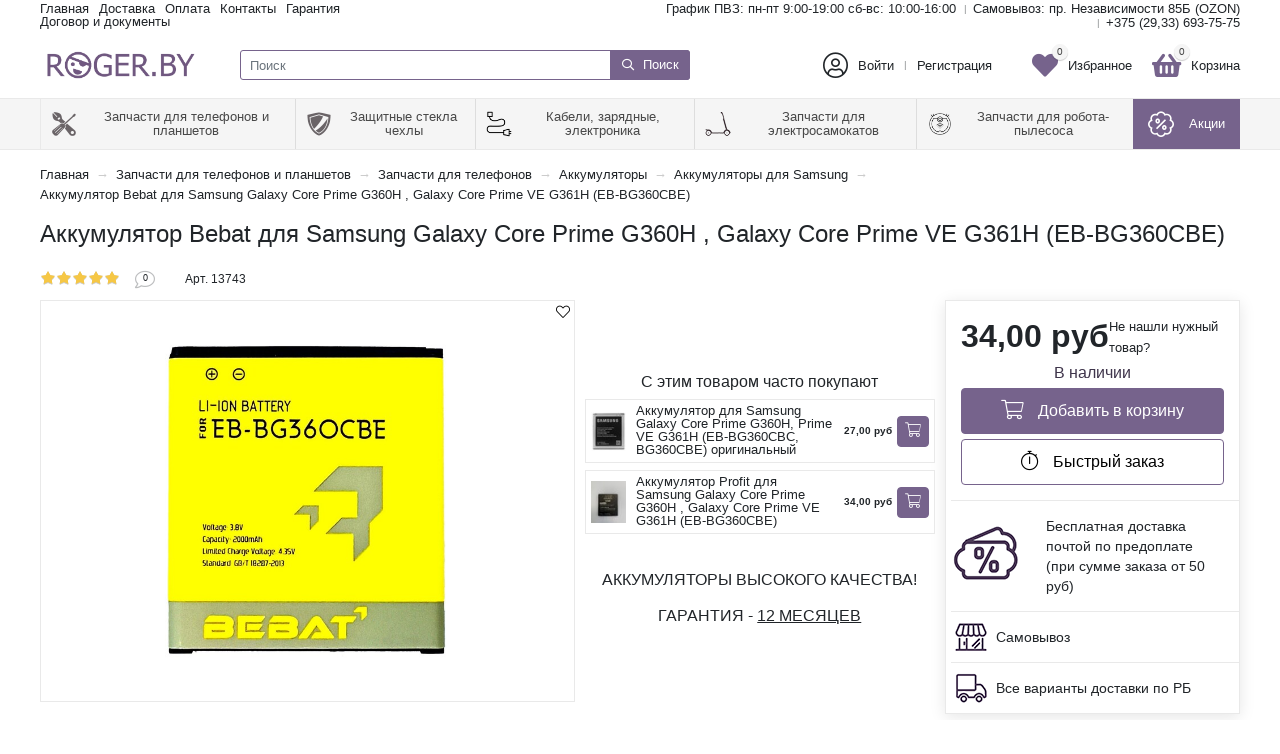

--- FILE ---
content_type: text/html; charset=UTF-8
request_url: https://roger.by/products/akkumulyator-bebat-dlya-samsung-galaxy-core-prime-g360h--galaxy-core-prime-ve-g361h-eb-bg360cbe
body_size: 25046
content:
<!doctype html>
<html lang="ru">
<head>

    <base href="https://roger.by/"/>
    <title>Аккумулятор (батарея, АКБ) для Samsung Galaxy Core Prime G360H , Galaxy Core Prime VE G361H EB-BG360CBE купить</title>

    <meta http-equiv="Content-Type" content="text/html; charset=UTF-8" />
    <meta name="description" content="Аккумулятор Bebat для Samsung Galaxy Core Prime G360H , Galaxy Core Prime VE G361H (EB-BG360CBE). " />
    <meta name="keywords"    content="Аккумулятор (батарея, АКБ) для Samsung Galaxy Core Prime G360H , Galaxy Core Prime VE G361H Самсунг , EB-BG360CBE ,Samsung, Аккумуляторы для Samsung" />
    <meta name="viewport" content="width=device-width, initial-scale=1, shrink-to-fit=no">
	 <meta name="yandex-verification" content="1dafdd8656a6bb6b" />
    
    
    
    <link rel="canonical" href="https://roger.by/products/akkumulyator-bebat-dlya-samsung-galaxy-core-prime-g360h--galaxy-core-prime-ve-g361h-eb-bg360cbe"/>        
    <link href="design/template_1/lib/jquery-ui-1.12.1/jquery-ui.min.css" rel="stylesheet">
    <link href="design/template_1/lib/bootstrap-4.2.1/bootstrap.min.css" rel="stylesheet">
    <link href="design/template_1/lib/fontawesome-pro-5.10.1/css/all.min.css" rel="stylesheet">
    <link href="design/template_1/lib/jquery.fancybox-3.5.6/jquery.fancybox.min.css" rel="stylesheet">
    <link href="design/template_1/lib/slick-1.9.0/slick.css" rel="stylesheet">


    <link href="design/template_1/css/style.css" rel="stylesheet" type="text/css" />
    <script src="design/template_1/lib/jquery-3.3.1/jquery-3.3.1.min.js"></script>
 	<link href="design/template_1/images/favicon.ico" rel="icon"          type="image/x-icon"/>
	<link href="design/template_1/images/favicon.ico" rel="shortcut icon" type="image/x-icon"/>

    
    <script type="text/javascript" src="design/template_1/fontIconPicker-2.0.0/jquery.fonticonpicker.min.js"></script>

    <!-- fontIconPicker core CSS -->
    <link rel="stylesheet" type="text/css" href="design/template_1/fontIconPicker-2.0.0/css/jquery.fonticonpicker.min.css" />

    <!-- required default theme -->
    <link rel="stylesheet" type="text/css" href="design/template_1/fontIconPicker-2.0.0/themes/grey-theme/jquery.fonticonpicker.grey.min.css" />

    <!-- optional themes -->
    <link rel="stylesheet" type="text/css" href="design/template_1/fontIconPicker-2.0.0/themes/dark-grey-theme/jquery.fonticonpicker.darkgrey.min.css" />
    <link rel="stylesheet" type="text/css" href="design/template_1/fontIconPicker-2.0.0/themes/bootstrap-theme/jquery.fonticonpicker.bootstrap.min.css" />
    <link rel="stylesheet" type="text/css" href="design/template_1/fontIconPicker-2.0.0/themes/inverted-theme/jquery.fonticonpicker.inverted.min.css" />

    <!-- Font -->
    <link rel="stylesheet" type="text/css" href="design/template_1/fontIconPicker-2.0.0/demo/fontello-7275ca86/css/fontello.css" />
    <link rel="stylesheet" type="text/css" href="design/template_1/fontIconPicker-2.0.0/demo/icomoon/style.css" />
    

    
    
<script>!function(e,t,n,c,o){e[o]=e[o]||function(){(e[o].a=e[o].a||[]).push(arguments)},e[o].h=c,e[o].n=o,e[o].i=1*new Date,s=t.createElement(n),a=t.getElementsByTagName(n)[0],s.async=1,s.src=c,a.parentNode.insertBefore(s,a)}(window,document,/*"script","https://cdn2.searchbooster.net/scripts/v2/init.js","searchbooster"),searchbooster({"apiKey":"bd59b1d6-2958-49a8-a818-77ca8b624eb9","apiUrl":"https://api4.searchbooster.io","scriptUrl":"https://cdn2.searchbooster.net/scripts/v2/init.js"*/,"optimizeWidget":true,"locale":"auto","initialized":(sb) => {
                        sb.mount({"selector":".header__search","widget":"search-popup","options":{}});
                    }});</script>                    

 
 <!-- Facebook Pixel Code -->
<script>
  !function(f,b,e,v,n,t,s)
  {if(f.fbq)return;n=f.fbq=function(){n.callMethod?
  n.callMethod.apply(n,arguments):n.queue.push(arguments)};
  if(!f._fbq)f._fbq=n;n.push=n;n.loaded=!0;n.version='2.0';
  n.queue=[];t=b.createElement(e);t.async=!0;
  t.src=v;s=b.getElementsByTagName(e)[0];
  s.parentNode.insertBefore(t,s)}(window, document,'script',
  'https://connect.facebook.net/en_US/fbevents.js');
  fbq('init', '409162826295434');
  fbq('track', 'PageView');
</script>
<noscript><img height="1" width="1" style="display:none"
  src="https://www.facebook.com/tr?id=409162826295434&ev=PageView&noscript=1"
/></noscript>

<!-- End Facebook Pixel Code -->
<!-- Global Site Tag (gtag.js) - Google Analytics -->
<script async src="https://www.googletagmanager.com/gtag/js?id=GA_TRACKING_ID"></script>
<script>
  window.dataLayer = window.dataLayer || [];
  function gtag(){dataLayer.push(arguments);}
  gtag('js', new Date());

  gtag('config', 'UA-69063704-1');
</script>
 

	
 	
<script src="//code-eu1.jivosite.com/widget/W1vYuIs8Wf" async></script>
</head>

<body>
    <div class="svg-sprite">
        <svg xmlns="http://www.w3.org/2000/svg" xmlns:xlink="http://www.w3.org/1999/xlink">
            <symbol viewBox="0 0 15 15" id="icon-search">
                <path d="M14.87 14.235l-3.646-3.645a6.37 6.37 0 0 0 1.57-4.194A6.402 6.402 0 0 0 6.398 0 6.402 6.402 0 0 0 .003 6.396a6.405 6.405 0 0 0 6.395 6.396 6.37 6.37 0 0 0 4.194-1.57l3.646 3.645a.452.452 0 0 0 .316.133.45.45 0 0 0 .316-.765zM.896 6.395A5.504 5.504 0 0 1 6.395.899a5.504 5.504 0 0 1 5.498 5.498 5.507 5.507 0 0 1-5.498 5.5 5.507 5.507 0 0 1-5.498-5.5z"/>
            </symbol>
        </svg>
    </div>

    <div class="header">
        <div class="header__content">
            <div class="container">
                <div class="header__content-inner">
                    <div class="header__top">
                        <div class="header__nav">
                            <div class="nav-popup">
                                <div class="nav-popup__bg"></div>
                                <div class="nav-popup__inner">
                                    <button type="button" class="nav-popup__close back-btn">Назад</button>
                                    <div class="nav-popup__content">
                                        <ul class="nav">
                                                                                            
                                                                                                    <li class="nav__item">
                                                        <a class="nav__link " data-page="1" href="">Главная</a>
                                                    </li>
                                                                                                                                            
                                                                                                                                            
                                                                                                    <li class="nav__item">
                                                        <a class="nav__link " data-page="2" href="dostavka">Доставка</a>
                                                    </li>
                                                                                                                                            
                                                                                                    <li class="nav__item">
                                                        <a class="nav__link " data-page="13" href="oplata">Оплата</a>
                                                    </li>
                                                                                                                                            
                                                                                                                                            
                                                                                                                                            
                                                                                                                                            
                                                                                                    <li class="nav__item">
                                                        <a class="nav__link " data-page="6" href="contact">Контакты</a>
                                                    </li>
                                                                                                                                            
                                                                                                    <li class="nav__item">
                                                        <a class="nav__link " data-page="9" href="garantiya">Гарантия</a>
                                                    </li>
                                                                                                                                            
                                                                                                    <li class="nav__item">
                                                        <a class="nav__link " data-page="10" href="dogovor">Договор и документы</a>
                                                    </li>
                                                                                            
                                        </ul>
                                    </div>
                                </div>
                            </div>
                        </div>

                        <div class="header__contacts">
                            <div class="top-contacts">
                               

                                <div class="top-contacts__item">
                                    <ul class="top-contacts__list">
										<li class="top-contacts__list-item">
                                         <span class="top-contacts__link">График ПВЗ: пн-пт 9:00-19:00 сб-вс: 10:00-16:00
										 
                                         <li class="top-contacts__list-item">
											<a href="https://yandex.by/maps/157/minsk/?ll=27.604345%2C53.923470&mode=search&oid=80437397180&ol=biz&z=16.13" target="_blank" class="top-contacts__link">Самовывоз: пр. Независимости 85Б (OZON)</a>
										</li>									
                                         <li class="top-contacts__list-item">                                                                          
										<a href="tel:+375296937575" class="top-contacts__link ct_phone" id="Calltracking"><strong>+375 (29,33) 693-75-75</strong></a>                      									                             
                                            </li>
                                          </ul>
                                         </div>
                                     </div>
                        </div>
                    </div>

                    <div class="header__middle">
                        <button type="button" class="nav-btn"><span></span></button>

                        <div class="header__logo">
							<a href="./" class="logo">
								<img src="https://roger.by/design/template_1/images/logo.png" alt="" class="logo__img">
							</a>
						</div>


                        <div class="header__user">

                            <div class="user-field">
                                <div class="user-field__icon">
                                    <i class="fal fa-user-circle"></i>
                                </div>
                                <div class="user-field__content">
                                                                            <div class="user-field__item"><button type="button" class="user-field__link link js-popup-open-login" data-type="ajax" data-src="ajax/login-window.php">Войти</button></div>
                                        <div class="user-field__item"><button type="button" class="user-field__link link js-popup-open-register" data-type="ajax" data-src="ajax/registration-window.php">Регистрация</button></div>
                                                                    </div>
                            </div>
                        </div>


                        <div class="header__control">
                            <div class="control">
                                <button type="button" class="control__btn control__btn_user"  data-src="">
                                    <a href="user">
                                        <span class="control__btn-icon">
                                        <i class="fas fa-user"></i>
                                    </span>
                                    </a>

                                </button>

                                <a href="tel:+375296937575" class="control__btn control__btn_phone" id="Calltracking_mob">
                                    <span class="control__btn-icon">
                                        <i class="fas fa-phone-alt"></i>
                                    </span>
                                </a>


                                <a href="favorites" class="control__btn control__btn_favorite">
                                    <span class="control__btn-icon">
                                        <i class="fas fa-heart"></i>
                                        <span class="control__btn-count js-favorites-count">0</span>
                                    </span>
                                    <span class="control__btn-text">Избранное</span>
                                </a>

                                <a href="/cart/" class="control__btn control__btn_basket">
                                    <span class="control__btn-icon">
                                        <i class="fas fa-shopping-basket"></i>
                                        <span class="control__btn-count js-cart-informer">0</span>
                                    </span>
                                    <span class="control__btn-text">Корзина</span>
                                </a>
                            </div>
                        </div>

                        <div class="header__search">
                            <div class="header__search-wrapper">
                                <input value="" type="text" class="header__search-input form-control js-autocomplete-search" placeholder="Поиск" onclick="ym(32197864, 'reachGoal', 'search'); return true;">
                                <button type="button" class="header__search-btn btn btn-info"><i class="far fa-search"></i> <span class="header__search-btn-text">Поиск</span></button>
                            </div>
                        </div>

						


                        <div class="header__mob-buttons">
                            <button type="button" class="header__mob-btn menu-btn">
                                <span class="header__mob-btn-icon"><i class="fal fa-th-large"></i></span>
                                <span class="header__mob-btn-text">Каталог</span>
                            </button>
							<a href="actions" class="header__mob-btn">
								<span class="header__mob-btn-icon"><i class="fal fa-badge-percent"></i></span>
								<span class="header__mob-btn-text">Акции</span>
							</a>
                        </div>
                    </div>
                </div>
            </div>
        </div>

        <div class="header__menu-line">
            <div class="container">
                <div class="header__menu-line-inner">
                    
                        <div class="header__menu">
        <div class="menu-popup">
            <div class="menu-popup__bg"></div>
            <div class="menu-popup__inner">
                <button type="button" class="menu-popup__close back-btn">Назад</button>
                <div class="menu-popup__content">
                    <ul class="menu">
                                                    
                                                                                
                                                                                
                                                            <li class="menu__item">
                                    <div class="menu__row has-dropdown">
                                        <a href="catalog/zapchasti-dlya-telefonov-i-planshetov" data-category="766784" class="menu__link">
                                                                                            <span class="menu__icon"><img src="files/categories/fix.png" alt="Запчасти для телефонов и планшетов"></span>
                                                                                        <span class="menu__text">Запчасти для телефонов и планшетов</span>
                                        </a>
                                                                                <button type="button" class="menu__toggle-btn"></button>
                                                                            </div>

                                                                            <div class="menu__dropdown">
                                            <button type="button" class="menu-popup__close back-btn">Каталог</button>
                                            <div class="menu__group menu__group_all">
                                                <div class="menu__group-title">
                                                    <a href="catalog/zapchasti-dlya-telefonov-i-planshetov" class="menu__group-link">Посмотреть все товары</a>
                                                </div>
                                            </div>
                                                                                                                                            <div class="menu__group has-dropdown">
                                                    <div class="menu__group-title">
                                                        <a href="catalog/zapchasti-dlya-telefona" class="menu__group-link">Запчасти для телефонов</a>
                                                                                                                <button type="button" class="menu__toggle-btn"></button>
                                                                                                            </div>

                                                                                                            <div class="menu__group-content">
                                                            <button type="button" class="menu-popup__close back-btn">Запчасти для телефонов и планшетов</button>
                                                            <ul class="menu__group-list">
                                                                <div class="menu__group-item menu__group-item_all">
                                                                    <a href="catalog/zapchasti-dlya-telefona" class="menu__group-link">Посмотреть все товары</a>
                                                                </div>
                                                                                                                                                                                                            <li class="menu__group-item">
                                                                            																				<a href="https://roger.by/catalog/akkumulyatory" class="menu__group-link">Аккумуляторы</a>
                                                                                                                                                       
                                                                        </li>
                                                                                                                                                                                                                                                                                <li class="menu__group-item">
                                                                            																				<a href="https://roger.by/catalog/tachskriny-i-displei" class="menu__group-link">Тачскрины и дисплеи</a>
                                                                                                                                                       
                                                                        </li>
                                                                                                                                                                                                                                                                                <li class="menu__group-item">
                                                                            																				<a href="https://roger.by/catalog/skotch-dlya-montazha-displeya" class="menu__group-link">Скотч для монтажа дисплея</a>
                                                                                                                                                       
                                                                        </li>
                                                                                                                                                                                                                                                                                <li class="menu__group-item">
                                                                            																				<a href="https://roger.by/catalog/kryshki-i-korpusa" class="menu__group-link">Крышки и корпуса</a>
                                                                                                                                                       
                                                                        </li>
                                                                                                                                                                                                                                                                                <li class="menu__group-item">
                                                                            																				<a href="https://roger.by/catalog/shlejfa-i-razemy" class="menu__group-link">Шлейфы и разъемы</a>
                                                                                                                                                       
                                                                        </li>
                                                                                                                                                                                                                                                                                <li class="menu__group-item">
                                                                            																				<a href="https://roger.by/catalog/dinamiki" class="menu__group-link">Динамики</a>
                                                                                                                                                       
                                                                        </li>
                                                                                                                                                                                                                                                                                <li class="menu__group-item">
                                                                            																				<a href="https://roger.by/catalog/vibromotory" class="menu__group-link">Вибромоторы</a>
                                                                                                                                                       
                                                                        </li>
                                                                                                                                                                                                                                                                                <li class="menu__group-item">
                                                                            																				<a href="https://roger.by/catalog/kamery" class="menu__group-link">Камеры</a>
                                                                                                                                                       
                                                                        </li>
                                                                                                                                                                                                                                                                                                                                                                                                                    <li class="menu__group-item">
                                                                            																				<a href="https://roger.by/catalog/vinty-bolty" class="menu__group-link">Винты (болты)</a>
                                                                                                                                                       
                                                                        </li>
                                                                                                                                                                                                                                                                                <li class="menu__group-item">
                                                                            																				<a href="https://roger.by/catalog/platy" class="menu__group-link">Нижние платы</a>
                                                                                                                                                       
                                                                        </li>
                                                                                                                                                                                                                                                                                <li class="menu__group-item">
                                                                            																				<a href="https://roger.by/catalog/sim-sloty-sim-lotoki" class="menu__group-link">Sim-слоты (сим-лотки)</a>
                                                                                                                                                       
                                                                        </li>
                                                                                                                                                                                                                                                                                <li class="menu__group-item">
                                                                            																				<a href="https://roger.by/catalog/stekla-kamer" class="menu__group-link">Стекла камер</a>
                                                                                                                                                       
                                                                        </li>
                                                                                                                                    
                                                            </ul>
                                                            
                                                        </div>
                                                                                                    </div>
                                                                                                                                                                                            <div class="menu__group has-dropdown">
                                                    <div class="menu__group-title">
                                                        <a href="catalog/zapchasti-dlya-plansheta" class="menu__group-link">Запчасти для планшетов</a>
                                                                                                                <button type="button" class="menu__toggle-btn"></button>
                                                                                                            </div>

                                                                                                            <div class="menu__group-content">
                                                            <button type="button" class="menu-popup__close back-btn">Запчасти для телефонов и планшетов</button>
                                                            <ul class="menu__group-list">
                                                                <div class="menu__group-item menu__group-item_all">
                                                                    <a href="catalog/zapchasti-dlya-plansheta" class="menu__group-link">Посмотреть все товары</a>
                                                                </div>
                                                                                                                                                                                                            <li class="menu__group-item">
                                                                            																				<a href="https://roger.by/catalog/akkumulyatory-dlia-plansheta" class="menu__group-link">Аккумуляторы</a>
                                                                                                                                                       
                                                                        </li>
                                                                                                                                                                                                                                                                                <li class="menu__group-item">
                                                                            																				<a href="https://roger.by/catalog/tachskriny-i-displei-dlia-plansheta" class="menu__group-link">Тачскрины и дисплеи</a>
                                                                                                                                                       
                                                                        </li>
                                                                                                                                    
                                                            </ul>
                                                            
                                                        </div>
                                                                                                    </div>
                                                                                                                                                                                            <div class="menu__group has-dropdown">
                                                    <div class="menu__group-title">
                                                        <a href="catalog/vse-dlya-remonta" class="menu__group-link">Все для ремонта</a>
                                                                                                                <button type="button" class="menu__toggle-btn"></button>
                                                                                                            </div>

                                                                                                            <div class="menu__group-content">
                                                            <button type="button" class="menu-popup__close back-btn">Запчасти для телефонов и планшетов</button>
                                                            <ul class="menu__group-list">
                                                                <div class="menu__group-item menu__group-item_all">
                                                                    <a href="catalog/vse-dlya-remonta" class="menu__group-link">Посмотреть все товары</a>
                                                                </div>
                                                                                                                                                                                                            <li class="menu__group-item">
                                                                            																				<a href="https://roger.by/catalog/klej" class="menu__group-link">Клей</a>
                                                                                                                                                       
                                                                        </li>
                                                                                                                                                                                                                                                                                <li class="menu__group-item">
                                                                            																				<a href="https://roger.by/catalog/skotch" class="menu__group-link">Скотч</a>
                                                                                                                                                       
                                                                        </li>
                                                                                                                                                                                                                                                                                <li class="menu__group-item">
                                                                            																				<a href="https://roger.by/catalog/otvertki" class="menu__group-link">Отвертки</a>
                                                                                                                                                       
                                                                        </li>
                                                                                                                                                                                                                                                                                <li class="menu__group-item">
                                                                            																				<a href="https://roger.by/catalog/pintsety" class="menu__group-link">Пинцеты</a>
                                                                                                                                                       
                                                                        </li>
                                                                                                                                                                                                                                                                                <li class="menu__group-item">
                                                                            																				<a href="https://roger.by/catalog/zhidkosti-i-sprei" class="menu__group-link">Жидкости и спреи</a>
                                                                                                                                                       
                                                                        </li>
                                                                                                                                                                                                                                                                                <li class="menu__group-item">
                                                                            																				<a href="https://roger.by/catalog/termopasta" class="menu__group-link">Термопаста</a>
                                                                                                                                                       
                                                                        </li>
                                                                                                                                                                                                                                                                                <li class="menu__group-item">
                                                                            																				<a href="https://roger.by/catalog/vse-dlya-pajki" class="menu__group-link">Все для пайки</a>
                                                                                                                                                       
                                                                        </li>
                                                                                                                                    
                                                            </ul>
                                                            
                                                        </div>
                                                                                                    </div>
                                                                                            
                                        </div>
                                                                    </li>
                                                                                
                                                            <li class="menu__item">
                                    <div class="menu__row has-dropdown">
                                        <a href="catalog/zaschitnye-stekla-chehly" data-category="766783" class="menu__link">
                                                                                            <span class="menu__icon"><img src="files/categories/gl1.png" alt="Защитные стекла чехлы"></span>
                                                                                        <span class="menu__text">Защитные стекла чехлы</span>
                                        </a>
                                                                                <button type="button" class="menu__toggle-btn"></button>
                                                                            </div>

                                                                            <div class="menu__dropdown">
                                            <button type="button" class="menu-popup__close back-btn">Каталог</button>
                                            <div class="menu__group menu__group_all">
                                                <div class="menu__group-title">
                                                    <a href="catalog/zaschitnye-stekla-chehly" class="menu__group-link">Посмотреть все товары</a>
                                                </div>
                                            </div>
                                                                                                                                            <div class="menu__group has-dropdown">
                                                    <div class="menu__group-title">
                                                        <a href="catalog/chehly" class="menu__group-link">Чехлы</a>
                                                                                                                <button type="button" class="menu__toggle-btn"></button>
                                                                                                            </div>

                                                                                                            <div class="menu__group-content">
                                                            <button type="button" class="menu-popup__close back-btn">Защитные стекла чехлы</button>
                                                            <ul class="menu__group-list">
                                                                <div class="menu__group-item menu__group-item_all">
                                                                    <a href="catalog/chehly" class="menu__group-link">Посмотреть все товары</a>
                                                                </div>
                                                                                                                                                                                                            <li class="menu__group-item">
                                                                            
																				                                                                                    																						<a href="https://roger.by/catalog/chehly/Apple" class="menu__group-link">Чехлы для Apple</a>
																					                                                                                                                                                                                                                                                                                                                                                                                                                                                                                                                                                                                                                                                                                                                                                                                                                                                                                                                                                                                                                                                                                                                                                                                                                                                                                                                                                                                                                                                                                                                                                                                                                                                                                                                                                                                                                                                                                                                                                                                                                                                                                                                                                                                                                                                                                                                                                                                                                                                                                                                                                                                                                                                                                                                                                                                                                                                                                                                                                                                                                                                                                                                                                                                                                                                                                                                                                                                                                                                                                                                                                                                                                                                                                                                                                                                                                                                                                                                                                                                                                                                                                                                                                                                                                                                                                                                                                    
                                                                                                                                                       
                                                                        </li>
                                                                                                                                                                                                                                                                                <li class="menu__group-item">
                                                                            
																				                                                                                                                                                                                                                                                                                                                                                                                                                            																						<a href="https://roger.by/catalog/chehly/Huawei-Honor" class="menu__group-link">Чехлы для Huawei</a>
																					                                                                                                                                                                                                                                                                                                                                                                                                                                                                                                                                                                                                                                                                                                                                                                                                                                                                                                                                                                                                                                                                                                                                                                                                                                                                                                                                                                                                                                                                                                                                                                                                                                                                                                                                                                                                                                                                                                                                                                                                                                                                                                                                                                                                                                                                                                                                                                                                                                                                                                                                                                                                                                                                                                                                                                                                                                                                                                                                                                                                                                                                                                                                                                                                                                                                                                                                                                                                                                                                                                                                                                                                                                                                                                                                                                                                                                                                                                                                                                                                            
                                                                                                                                                       
                                                                        </li>
                                                                                                                                                                                                                                                                                <li class="menu__group-item">
                                                                            
																				                                                                                                                                                                                                                                                        																						<a href="https://roger.by/catalog/chehly/Xiaomi" class="menu__group-link">Чехлы для Xiaomi</a>
																					                                                                                                                                                                                                                                                                                                                                                                                                                                                                                                                                                                                                                                                                                                                                                                                                                                                                                                                                                                                                                                                                                                                                                                                                                                                                                                                                                                                                                                                                                                                                                                                                                                                                                                                                                                                                                                                                                                                                                                                                                                                                                                                                                                                                                                                                                                                                                                                                                                                                                                                                                                                                                                                                                                                                                                                                                                                                                                                                                                                                                                                                                                                                                                                                                                                                                                                                                                                                                                                                                                                                                                                                                                                                                                                                                                                                                                                                                                                                                                                                                                                                                                                                                                                
                                                                                                                                                       
                                                                        </li>
                                                                                                                                                                                                                                                                                <li class="menu__group-item">
                                                                            
																				                                                                                                                                                                                                                                                                                                                                                                                                                                                                                                                                                                                                																						<a href="https://roger.by/catalog/chehly/Samsung" class="menu__group-link">Чехлы для Samsung</a>
																					                                                                                                                                                                                                                                                                                                                                                                                                                                                                                                                                                                                                                                                                                                                                                                                                                                                                                                                                                                                                                                                                                                                                                                                                                                                                                                                                                                                                                                                                                                                                                                                                                                                                                                                                                                                                                                                                                                                                                                                                                                                                                                                                                                                                                                                                                                                                                                                                                                                                                                                                                                                                                                                                                                                                                                                                                                                                                                                                                                                                                                                                                                                                                                                                                                                                                                                                                                                                                                                                                                                                                                                                                                                                                                                                                                                                                                        
                                                                                                                                                       
                                                                        </li>
                                                                                                                                                                                                                                                                                <li class="menu__group-item">
                                                                            
																				                                                                                                                                                                                                                                                                                                                                                                                                                                                                                                                                                                                                                                                                                                                                                                    																						<a href="https://roger.by/catalog/chehly/Meizu" class="menu__group-link">Чехлы для Meizu</a>
																					                                                                                                                                                                                                                                                                                                                                                                                                                                                                                                                                                                                                                                                                                                                                                                                                                                                                                                                                                                                                                                                                                                                                                                                                                                                                                                                                                                                                                                                                                                                                                                                                                                                                                                                                                                                                                                                                                                                                                                                                                                                                                                                                                                                                                                                                                                                                                                                                                                                                                                                                                                                                                                                                                                                                                                                                                                                                                                                                                                                                                                                                                                                                                                                                                                                                                                                                                                                                                                                                                                                                                                                                                                                                    
                                                                                                                                                       
                                                                        </li>
                                                                                                                                                                                                                                                                                                                                                                                                                                                                                                                                                        <li class="menu__group-item">
                                                                            
																				                                                                                                                                                                                                                                                                                                                                                                                                                                                                                                                                                                                                                                                                                                                                                                                                                                                                                                                                                                                                                                                                                                                                                                                                                                                                                																						<a href="https://roger.by/catalog/chehly/Nokia" class="menu__group-link">Чехлы для Nokia</a>
																					                                                                                                                                                                                                                                                                                                                                                                                                                                                                                                                                                                                                                                                                                                                                                                                                                                                                                                                                                                                                                                                                                                                                                                                                                                                                                                                                                                                                                                                                                                                                                                                                                                                                                                                                                                                                                                                                                                                                                                                                                                                                                                                                                                                                                                                                                                                                                                                                                                                                                                                                                                                                                                                                                                                                                                                                                                                                                                                                                                                                                                                                                                                                                        
                                                                                                                                                       
                                                                        </li>
                                                                                                                                                                                                                                                                                                                                                                                                                                                                                                                                                
                                                            </ul>
                                                            
                                                        </div>
                                                                                                    </div>
                                                                                                                                                                                            <div class="menu__group has-dropdown">
                                                    <div class="menu__group-title">
                                                        <a href="catalog/zaschitnye-stekla" class="menu__group-link">Защитные стекла</a>
                                                                                                                <button type="button" class="menu__toggle-btn"></button>
                                                                                                            </div>

                                                                                                            <div class="menu__group-content">
                                                            <button type="button" class="menu-popup__close back-btn">Защитные стекла чехлы</button>
                                                            <ul class="menu__group-list">
                                                                <div class="menu__group-item menu__group-item_all">
                                                                    <a href="catalog/zaschitnye-stekla" class="menu__group-link">Посмотреть все товары</a>
                                                                </div>
                                                                                                                                                                                                            <li class="menu__group-item">
                                                                            
																				                                                                                    																						<a href="https://roger.by/catalog/zaschitnye-stekla/Apple" class="menu__group-link">Защитные стекла для Apple</a>
																					                                                                                                                                                                                                                                                                                                                                                                                                                                                                                                                                                                                                                                                                                                                                                                                                                                                                                                                                                                                                                                                                                                                                                                                                                                                                                                                                                                                                                                                                                                                                                                                                                                                                                                                                                                                                                                                                                                                                                                                                                                                                                                                                                                                                                                                                                                                                                                                                                                                                                                                                                                                                                                                                                                                                                                                                                                                                                                                                                                                                                                                                                                                                                                                                                                                                                                                                                                                                                                                                                                                                                                                                                                                                                                                                                                                                                                                                                                                                                                                                                                                                                                                                                                                                                                                                                                                                                    
                                                                                                                                                       
                                                                        </li>
                                                                                                                                                                                                                                                                                <li class="menu__group-item">
                                                                            
																				                                                                                                                                                                                                                                                        																						<a href="https://roger.by/catalog/zaschitnye-stekla/Xiaomi" class="menu__group-link">Защитные стекла для Xiaomi</a>
																					                                                                                                                                                                                                                                                                                                                                                                                                                                                                                                                                                                                                                                                                                                                                                                                                                                                                                                                                                                                                                                                                                                                                                                                                                                                                                                                                                                                                                                                                                                                                                                                                                                                                                                                                                                                                                                                                                                                                                                                                                                                                                                                                                                                                                                                                                                                                                                                                                                                                                                                                                                                                                                                                                                                                                                                                                                                                                                                                                                                                                                                                                                                                                                                                                                                                                                                                                                                                                                                                                                                                                                                                                                                                                                                                                                                                                                                                                                                                                                                                                                                                                                                                                                                
                                                                                                                                                       
                                                                        </li>
                                                                                                                                                                                                                                                                                <li class="menu__group-item">
                                                                            
																				                                                                                                                                                                                                                                                                                                                                                                                                                            																						<a href="https://roger.by/catalog/zaschitnye-stekla/Huawei-Honor" class="menu__group-link">Защитные стекла для Huawei</a>
																					                                                                                                                                                                                                                                                                                                                                                                                                                                                                                                                                                                                                                                                                                                                                                                                                                                                                                                                                                                                                                                                                                                                                                                                                                                                                                                                                                                                                                                                                                                                                                                                                                                                                                                                                                                                                                                                                                                                                                                                                                                                                                                                                                                                                                                                                                                                                                                                                                                                                                                                                                                                                                                                                                                                                                                                                                                                                                                                                                                                                                                                                                                                                                                                                                                                                                                                                                                                                                                                                                                                                                                                                                                                                                                                                                                                                                                                                                                                                                                                                            
                                                                                                                                                       
                                                                        </li>
                                                                                                                                                                                                                                                                                <li class="menu__group-item">
                                                                            
																				                                                                                                                                                                                                                                                                                                                                                                                                                                                                                                                                                                                                                                                                                                                                                                                                                                                                                                                                                                                                                                                                                                                                                                                                                                                                                																						<a href="https://roger.by/catalog/zaschitnye-stekla/Nokia" class="menu__group-link">Защитные стекла для Nokia</a>
																					                                                                                                                                                                                                                                                                                                                                                                                                                                                                                                                                                                                                                                                                                                                                                                                                                                                                                                                                                                                                                                                                                                                                                                                                                                                                                                                                                                                                                                                                                                                                                                                                                                                                                                                                                                                                                                                                                                                                                                                                                                                                                                                                                                                                                                                                                                                                                                                                                                                                                                                                                                                                                                                                                                                                                                                                                                                                                                                                                                                                                                                                                                                                                        
                                                                                                                                                       
                                                                        </li>
                                                                                                                                                                                                                                                                                <li class="menu__group-item">
                                                                            
																				                                                                                                                                                                                                                                                                                                                                                                                                                                                                                                                                                                                                																						<a href="https://roger.by/catalog/zaschitnye-stekla/Samsung" class="menu__group-link">Защитные стекла для Samsung</a>
																					                                                                                                                                                                                                                                                                                                                                                                                                                                                                                                                                                                                                                                                                                                                                                                                                                                                                                                                                                                                                                                                                                                                                                                                                                                                                                                                                                                                                                                                                                                                                                                                                                                                                                                                                                                                                                                                                                                                                                                                                                                                                                                                                                                                                                                                                                                                                                                                                                                                                                                                                                                                                                                                                                                                                                                                                                                                                                                                                                                                                                                                                                                                                                                                                                                                                                                                                                                                                                                                                                                                                                                                                                                                                                                                                                                                                                                        
                                                                                                                                                       
                                                                        </li>
                                                                                                                                                                                                                                                                                <li class="menu__group-item">
                                                                            
																				                                                                                                                                                                                                                                                                                                                                                                                                                                                                                                                                                                                                                                                                                                                                                                                                                                                                                                                                                                                                                                                                                                                                                                                                                                                                                                                                                                                                                                                                                                                                                                                                                        																						<a href="https://roger.by/catalog/zaschitnye-stekla/ZTE" class="menu__group-link">Защитные стекла для ZTE</a>
																					                                                                                                                                                                                                                                                                                                                                                                                                                                                                                                                                                                                                                                                                                                                                                                                                                                                                                                                                                                                                                                                                                                                                                                                                                                                                                                                                                                                                                                                                                                                                                                                                                                                                                                                                                                                                                                                                                                                                                                                                                                                                                                                                                                                                                                                                                                                                                                                                                                                                                                                                                                                                                                                                                                                                                                                                                
                                                                                                                                                       
                                                                        </li>
                                                                                                                                                                                                                                                                                <li class="menu__group-item">
                                                                            
																				                                                                                                                                                                                                                                                                                                                                                                                                                                                                                                                                                                                                                                                                                                                                                                                                                                                                                                                                                                                                                                                                                                                                                                                                                                                                                                                                                                                                                                                                                                                                                                                                                                                                                                                                                                                                                                                                                                                                                                                                                                                                                                                                                                                                                                                                                                                                                                                                                                                                                                                                                                                                                                                                                                                                                                                                                                                                                                                                                                                                                                                                                                                                                                                                                                                                                                                                                                                                                                                                                                    																						<a href="https://roger.by/catalog/zaschitnye-stekla/Vivo" class="menu__group-link">Защитные стекла для Vivo</a>
																					                                                                                                                                                                                                                                                                                                                                                                                                                                                                                                                                                                                                                                                                                                                                                                                                                                                                                                                                    
                                                                                                                                                       
                                                                        </li>
                                                                                                                                                                                                                                                                                <li class="menu__group-item">
                                                                            
																				                                                                                                                                                                                                                                                                                                                                                                                                                                                                                                                                                                                                                                                                                                                                                                                                                                                                                                                                                                                                                                                                                                                                                                                                                                                                                                                                                                                                                                                                                                                                                                                                                                                                                                                                                                                                                                                                                                                                                                                                                                                                                                                                                                                                                                                                                                                                                                                                                                                                                                                                                                                                                                                                                                                                                                                                                                                                                                                                                                                                                                                                                                                                                                                                                                                                                                                                																						<a href="https://roger.by/catalog/zaschitnye-stekla/Oppo" class="menu__group-link">Защитные стекла для Oppo</a>
																					                                                                                                                                                                                                                                                                                                                                                                                                                                                                                                                                                                                                                                                                                                                                                                                                                                                                                                                                                                                                                                                                                                        
                                                                                                                                                       
                                                                        </li>
                                                                                                                                                                                                                                                                                <li class="menu__group-item">
                                                                            
																				                                                                                                                                                                                                                                                                                                                                                                                                                                                                                                                                                                                                                                                                                                                                                                                                                                                                                                                                                                                                                                                                                                                                                                                                                                                                                                                                                                                                                                                                                                                                                                                                                                                                                                                                                                                                                                                                                                                                                                                                                                                                                                                                    																						<a href="https://roger.by/catalog/zaschitnye-stekla/OnePlus" class="menu__group-link">Защитные стекла для OnePlus</a>
																					                                                                                                                                                                                                                                                                                                                                                                                                                                                                                                                                                                                                                                                                                                                                                                                                                                                                                                                                                                                                                                                                                                                                                                                                                                                                                                                                                                                                                                                                                                                                                                                                                                                                                                                                                                                                                                                                                                                                                                                                                                                                                                                                                                                                                                                                                                    
                                                                                                                                                       
                                                                        </li>
                                                                                                                                                                                                                                                                                <li class="menu__group-item">
                                                                            
																				                                                                                                                                                                                                                                                                                                                                                                                                                                                                                                                                                                                                                                                                                                                                                                                                                                                                                                                                                                                                                                                                                                                                                                                                                                                                                                                                                                                                                                                                                                                                                                                                                                                                                                                                                                                                                                                                                                                                                                                                                                                                                                                                                                                                                                                                                                                                                                                                                                                                            																						<a href="https://roger.by/catalog/zaschitnye-stekla/A1" class="menu__group-link">Защитные стекла для A1</a>
																					                                                                                                                                                                                                                                                                                                                                                                                                                                                                                                                                                                                                                                                                                                                                                                                                                                                                                                                                                                                                                                                                                                                                                                                                                                                                                                                                                                                                                                                                                                                                                                                                                                                                                                                                                                                                                                                                                                                                                            
                                                                                                                                                       
                                                                        </li>
                                                                                                                                    
                                                            </ul>
                                                            
                                                        </div>
                                                                                                    </div>
                                                                                                                                                                                            <div class="menu__group has-dropdown">
                                                    <div class="menu__group-title">
                                                        <a href="catalog/zaschitnye-plenki" class="menu__group-link">Защитные плёнки</a>
                                                                                                                <button type="button" class="menu__toggle-btn"></button>
                                                                                                            </div>

                                                                                                            <div class="menu__group-content">
                                                            <button type="button" class="menu-popup__close back-btn">Защитные стекла чехлы</button>
                                                            <ul class="menu__group-list">
                                                                <div class="menu__group-item menu__group-item_all">
                                                                    <a href="catalog/zaschitnye-plenki" class="menu__group-link">Посмотреть все товары</a>
                                                                </div>
                                                                                                                                                                                                            <li class="menu__group-item">
                                                                            																				<a href="https://roger.by/catalog/zaschitnye-plenki-dlya-xiaomi" class="menu__group-link">Защитные плёнки для Xiaomi</a>
                                                                                                                                                       
                                                                        </li>
                                                                                                                                                                                                                                                                                <li class="menu__group-item">
                                                                            																				<a href="https://roger.by/catalog/zaschitnye-plenki-dlya-apple" class="menu__group-link">Защитные плёнки для Apple</a>
                                                                                                                                                       
                                                                        </li>
                                                                                                                                                                                                                                                                                <li class="menu__group-item">
                                                                            																				<a href="https://roger.by/catalog/zaschitnye-plenki-dlya-huawei" class="menu__group-link">Защитные плёнки для Huawei</a>
                                                                                                                                                       
                                                                        </li>
                                                                                                                                                                                                                                                                                <li class="menu__group-item">
                                                                            																				<a href="https://roger.by/catalog/zaschitnye-plenki-dlya-samsung" class="menu__group-link">Защитные плёнки для Samsung</a>
                                                                                                                                                       
                                                                        </li>
                                                                                                                                                                                                                                                                                <li class="menu__group-item">
                                                                            																				<a href="https://roger.by/catalog/zaschitnye-plenki-dlya-nokia" class="menu__group-link">Защитные плёнки для Nokia</a>
                                                                                                                                                       
                                                                        </li>
                                                                                                                                                                                                                                                                                <li class="menu__group-item">
                                                                            																				<a href="https://roger.by/catalog/zaschitnye-plenki-dlya-oneplus" class="menu__group-link">Защитные плёнки для OnePlus</a>
                                                                                                                                                       
                                                                        </li>
                                                                                                                                                                                                                                                                                <li class="menu__group-item">
                                                                            																				<a href="https://roger.by/catalog/zaschitnye-plenki-dlya-sony" class="menu__group-link">Защитные плёнки для Sony</a>
                                                                                                                                                       
                                                                        </li>
                                                                                                                                                                                                                                                                                <li class="menu__group-item">
                                                                            																				<a href="https://roger.by/catalog/zaschitnye-plenki-dlya-zte" class="menu__group-link">Защитные плёнки для ZTE</a>
                                                                                                                                                       
                                                                        </li>
                                                                                                                                                                                                                                                                                <li class="menu__group-item">
                                                                            																				<a href="https://roger.by/catalog/zaschitnye-plenki-dlya-google-pixel" class="menu__group-link">Защитные плёнки для Google Pixel</a>
                                                                                                                                                       
                                                                        </li>
                                                                                                                                                                                                                                                                                <li class="menu__group-item">
                                                                            																				<a href="https://roger.by/catalog/zaschitnye-plenki-dlya-realme" class="menu__group-link">Защитные плёнки для Realme</a>
                                                                                                                                                       
                                                                        </li>
                                                                                                                                                                                                                                                                                <li class="menu__group-item">
                                                                            																				<a href="https://roger.by/catalog/zaschitnye-plenki-dlya-oppo" class="menu__group-link">Защитные плёнки для Oppo</a>
                                                                                                                                                       
                                                                        </li>
                                                                                                                                                                                                                                                                                <li class="menu__group-item">
                                                                            																				<a href="https://roger.by/catalog/zaschitnye-plenki-dlya-vivo" class="menu__group-link">Защитные плёнки для Vivo</a>
                                                                                                                                                       
                                                                        </li>
                                                                                                                                    
                                                            </ul>
                                                            
                                                        </div>
                                                                                                    </div>
                                                                                            
                                        </div>
                                                                    </li>
                                                                                
                                                            <li class="menu__item">
                                    <div class="menu__row has-dropdown">
                                        <a href="catalog/kabeli-i-adaptery" data-category="766519" class="menu__link">
                                                                                            <span class="menu__icon"><img src="files/categories/power-cable-icon.png" alt="Кабели, зарядные, электроника"></span>
                                                                                        <span class="menu__text">Кабели, зарядные, электроника</span>
                                        </a>
                                                                                <button type="button" class="menu__toggle-btn"></button>
                                                                            </div>

                                                                            <div class="menu__dropdown">
                                            <button type="button" class="menu-popup__close back-btn">Каталог</button>
                                            <div class="menu__group menu__group_all">
                                                <div class="menu__group-title">
                                                    <a href="catalog/kabeli-i-adaptery" class="menu__group-link">Посмотреть все товары</a>
                                                </div>
                                            </div>
                                                                                                                                            <div class="menu__group has-dropdown">
                                                    <div class="menu__group-title">
                                                        <a href="catalog/kabeli-zaryadnye-ustrojstva" class="menu__group-link">Кабели, зарядные устройства</a>
                                                                                                                <button type="button" class="menu__toggle-btn"></button>
                                                                                                            </div>

                                                                                                            <div class="menu__group-content">
                                                            <button type="button" class="menu-popup__close back-btn">Кабели, зарядные, электроника</button>
                                                            <ul class="menu__group-list">
                                                                <div class="menu__group-item menu__group-item_all">
                                                                    <a href="catalog/kabeli-zaryadnye-ustrojstva" class="menu__group-link">Посмотреть все товары</a>
                                                                </div>
                                                                                                                                                                                                            <li class="menu__group-item">
                                                                            																				<a href="https://roger.by/catalog/kabeli-apple-lightning" class="menu__group-link">Кабели Apple Lightning</a>
                                                                                                                                                       
                                                                        </li>
                                                                                                                                                                                                                                                                                <li class="menu__group-item">
                                                                            																				<a href="https://roger.by/catalog/kabeli-apple-30-pin" class="menu__group-link">Кабели Apple 30 pin</a>
                                                                                                                                                       
                                                                        </li>
                                                                                                                                                                                                                                                                                <li class="menu__group-item">
                                                                            																				<a href="https://roger.by/catalog/kabeli-usb-31-type-c" class="menu__group-link">Кабели Type-C</a>
                                                                                                                                                       
                                                                        </li>
                                                                                                                                                                                                                                                                                <li class="menu__group-item">
                                                                            																				<a href="https://roger.by/catalog/kabeli-microusb" class="menu__group-link">Кабели Micro USB</a>
                                                                                                                                                       
                                                                        </li>
                                                                                                                                                                                                                                                                                <li class="menu__group-item">
                                                                            																				<a href="https://roger.by/catalog/kabeli-xiaomi-mi-band" class="menu__group-link">Кабели Xiaomi Mi Band</a>
                                                                                                                                                       
                                                                        </li>
                                                                                                                                                                                                                                                                                <li class="menu__group-item">
                                                                            																				<a href="https://roger.by/catalog/drugie-usb-kabeli" class="menu__group-link">Другие кабели</a>
                                                                                                                                                       
                                                                        </li>
                                                                                                                                                                                                                                                                                <li class="menu__group-item">
                                                                            																				<a href="https://roger.by/catalog/bloki-pitaniya" class="menu__group-link">Блоки питания</a>
                                                                                                                                                       
                                                                        </li>
                                                                                                                                                                                                                                                                                <li class="menu__group-item">
                                                                            																				<a href="https://roger.by/catalog/komplekty-zaryadnogo" class="menu__group-link">Комплекты зарядного</a>
                                                                                                                                                       
                                                                        </li>
                                                                                                                                    
                                                            </ul>
                                                            
                                                        </div>
                                                                                                    </div>
                                                                                                                                                                                            <div class="menu__group has-dropdown">
                                                    <div class="menu__group-title">
                                                        <a href="catalog/perehodniki-i-usb-haby" class="menu__group-link">Переходники и USB-хабы</a>
                                                                                                                <button type="button" class="menu__toggle-btn"></button>
                                                                                                            </div>

                                                                                                            <div class="menu__group-content">
                                                            <button type="button" class="menu-popup__close back-btn">Кабели, зарядные, электроника</button>
                                                            <ul class="menu__group-list">
                                                                <div class="menu__group-item menu__group-item_all">
                                                                    <a href="catalog/perehodniki-i-usb-haby" class="menu__group-link">Посмотреть все товары</a>
                                                                </div>
                                                                                                                                                                                                            <li class="menu__group-item">
                                                                            																				<a href="https://roger.by/catalog/perehodniki" class="menu__group-link">Переходники</a>
                                                                                                                                                       
                                                                        </li>
                                                                                                                                                                                                                                                                                <li class="menu__group-item">
                                                                            																				<a href="https://roger.by/catalog/usb-haby" class="menu__group-link">USB-хабы</a>
                                                                                                                                                       
                                                                        </li>
                                                                                                                                    
                                                            </ul>
                                                            
                                                        </div>
                                                                                                    </div>
                                                                                                                                                                                            <div class="menu__group has-dropdown">
                                                    <div class="menu__group-title">
                                                        <a href="catalog/elektronika" class="menu__group-link">Электроника</a>
                                                                                                                <button type="button" class="menu__toggle-btn"></button>
                                                                                                            </div>

                                                                                                            <div class="menu__group-content">
                                                            <button type="button" class="menu-popup__close back-btn">Кабели, зарядные, электроника</button>
                                                            <ul class="menu__group-list">
                                                                <div class="menu__group-item menu__group-item_all">
                                                                    <a href="catalog/elektronika" class="menu__group-link">Посмотреть все товары</a>
                                                                </div>
                                                                                                                                                                                                                                                                                                                                                                                                                                                                                    <li class="menu__group-item">
                                                                            																				<a href="https://roger.by/catalog/naushniki" class="menu__group-link">Наушники</a>
                                                                                                                                                       
                                                                        </li>
                                                                                                                                                                                                                                                                                                                                                                                                                                                                                                                                                                                                                                                                                                                                                                                                                                                                                                                                                                                                                                                                                                
                                                            </ul>
                                                            
                                                        </div>
                                                                                                    </div>
                                                                                            
                                        </div>
                                                                    </li>
                                                                                
                                                            <li class="menu__item">
                                    <div class="menu__row has-dropdown">
                                        <a href="catalog/zapchasti-dlya-elektrosamokatov" data-category="766889" class="menu__link">
                                                                                            <span class="menu__icon"><img src="files/categories/scooter-bicycle.png" alt="Запчасти для электросамокатов"></span>
                                                                                        <span class="menu__text">Запчасти для электросамокатов</span>
                                        </a>
                                                                                <button type="button" class="menu__toggle-btn"></button>
                                                                            </div>

                                                                            <div class="menu__dropdown">
                                            <button type="button" class="menu-popup__close back-btn">Каталог</button>
                                            <div class="menu__group menu__group_all">
                                                <div class="menu__group-title">
                                                    <a href="catalog/zapchasti-dlya-elektrosamokatov" class="menu__group-link">Посмотреть все товары</a>
                                                </div>
                                            </div>
                                                                                                                                            <div class="menu__group ">
                                                    <div class="menu__group-title">
                                                        <a href="catalog/xiaomi-m365pro" class="menu__group-link">Xiaomi M365/PRO</a>
                                                                                                            </div>

                                                                                                    </div>
                                                                                                                                                                                            <div class="menu__group ">
                                                    <div class="menu__group-title">
                                                        <a href="catalog/ninebot-esg30-max" class="menu__group-link">Ninebot ES/G30 Max</a>
                                                                                                            </div>

                                                                                                    </div>
                                                                                                                                                                                            <div class="menu__group ">
                                                    <div class="menu__group-title">
                                                        <a href="catalog/kugoo" class="menu__group-link">KUGOO</a>
                                                                                                            </div>

                                                                                                    </div>
                                                                                                                                                                                            <div class="menu__group ">
                                                    <div class="menu__group-title">
                                                        <a href="catalog/aksessuary-dlya-elektrosamokatov" class="menu__group-link">Аксессуары для электросамокатов</a>
                                                                                                            </div>

                                                                                                    </div>
                                                                                                                                                                                            <div class="menu__group ">
                                                    <div class="menu__group-title">
                                                        <a href="catalog/shiny-i-kamery" class="menu__group-link">Шины и камеры</a>
                                                                                                            </div>

                                                                                                    </div>
                                                                                            
                                        </div>
                                                                    </li>
                                                                                
                                                            <li class="menu__item">
                                    <div class="menu__row has-dropdown">
                                        <a href="catalog/zapchasti-dlya-robota-pylesosa" data-category="766903" class="menu__link">
                                                                                            <span class="menu__icon"><img src="files/categories/2812959-200.png" alt="Запчасти для робота-пылесоса"></span>
                                                                                        <span class="menu__text">Запчасти для робота-пылесоса</span>
                                        </a>
                                                                                <button type="button" class="menu__toggle-btn"></button>
                                                                            </div>

                                                                            <div class="menu__dropdown">
                                            <button type="button" class="menu-popup__close back-btn">Каталог</button>
                                            <div class="menu__group menu__group_all">
                                                <div class="menu__group-title">
                                                    <a href="catalog/zapchasti-dlya-robota-pylesosa" class="menu__group-link">Посмотреть все товары</a>
                                                </div>
                                            </div>
                                                                                                                                            <div class="menu__group ">
                                                    <div class="menu__group-title">
                                                        <a href="catalog/zapchasti-dlya-robota-pylesosa-roborock" class="menu__group-link">Запчасти для робота-пылесоса Roborock</a>
                                                                                                            </div>

                                                                                                    </div>
                                                                                                                                                                                            <div class="menu__group ">
                                                    <div class="menu__group-title">
                                                        <a href="catalog/zapchasti-dlya-robota-pylesosa-mi-robot" class="menu__group-link">Запчасти для робота-пылесоса Mi Robot</a>
                                                                                                            </div>

                                                                                                    </div>
                                                                                                                                                                                            <div class="menu__group ">
                                                    <div class="menu__group-title">
                                                        <a href="catalog/zapchasti-dlya-robota-pylesosa-xiaomi-mijia" class="menu__group-link">Запчасти для робота-пылесоса Xiaomi Mijia</a>
                                                                                                            </div>

                                                                                                    </div>
                                                                                                                                                                                            <div class="menu__group ">
                                                    <div class="menu__group-title">
                                                        <a href="catalog/zapchasti-dlya-robota-pylesosa-viomi" class="menu__group-link">Запчасти для робота-пылесоса Viomi</a>
                                                                                                            </div>

                                                                                                    </div>
                                                                                                                                                                                            <div class="menu__group ">
                                                    <div class="menu__group-title">
                                                        <a href="catalog/zapchasti-dlya-robota-pylesosa-roidmi" class="menu__group-link">Запчасти для робота-пылесоса Roidmi</a>
                                                                                                            </div>

                                                                                                    </div>
                                                                                                                                                                                            <div class="menu__group ">
                                                    <div class="menu__group-title">
                                                        <a href="catalog/zapchasti-dlya-robota-pylesosa-dreame" class="menu__group-link">Запчасти для робота-пылесоса Dreame</a>
                                                                                                            </div>

                                                                                                    </div>
                                                                                            
                                        </div>
                                                                    </li>
                                                    

                        <li class="menu__item menu__item_sale">
                            <div class="menu__row">
                                <a href="actions" class="menu__link">
                                    <span class="menu__icon"><i  class="fal fa-badge-percent"></i></span>
                                    <span class="menu__text">Акции</span>
                                </a>
                            </div>
                        </li>
                    </ul>
                </div>
            </div>
        </div>
    </div>

                </div>
            </div>
        </div>
     
     </div>
     

    <div class="search">
        <div class="search__main">
            <div class="container">
                <div class="search__main-inner">
                    <form action="search" class="b-search__form search__form js-validation-form" novalidate="novalidate">
                        <div class="form-row">
                            <div class="col flex-grow-1">
                                <input type="text" class="search__input form-control form-control-lg js-autocomplete-search valid" placeholder="Поиск" name="keyword" required>
                            </div>

                            <div class="col-auto">
                                <button type="button" class="search__clear btn btn-outline-info btn-lg"><i class="fal fa-times"></i></button>
                            </div>
                        </div>
                    </form>
                </div>
            </div>
        </div>

        <div class="search__content">
            <div class="container">
                <div class="search__content-inner">
                    <div class="search__result js-autocomplete-search-results" style="position: relative">

                    </div>
                    <div class="search__result" style="display: none;">
                        <div class="search__result-section">
                            <div class="search__result-title">Каталог</div>

                        </div>
                        <div class="search__result-section">
                            <div class="search__result-title">Бренды</div>

                        </div>

                        <div class="search__result-section">
                            <div class="search__result-title">Товары</div>

                        </div>
                    </div>
                </div>
            </div>
        </div>
    </div>


<!-- Основная часть -->

<div class="content">
    <div class="container">
        



<ul class="breadcrumbs" itemscope itemtype="https://schema.org/BreadcrumbList">
    <li class="breadcrumbs__item" itemprop="itemListElement" itemscope itemtype="http://schema.org/ListItem">
        <a href="/" class="breadcrumbs__link" itemprop="item"><span itemprop="name">Главная</span></a>
    </li>
            <li class="breadcrumbs__item" itemprop="itemListElement" itemscope itemtype="http://schema.org/ListItem">
            <a href="catalog/zapchasti-dlya-telefonov-i-planshetov" class="breadcrumbs__link" itemprop="item"><span itemprop="name">Запчасти для телефонов и планшетов</span></a>
        </li>
            <li class="breadcrumbs__item" itemprop="itemListElement" itemscope itemtype="http://schema.org/ListItem">
            <a href="catalog/zapchasti-dlya-telefona" class="breadcrumbs__link" itemprop="item"><span itemprop="name">Запчасти для телефонов</span></a>
        </li>
            <li class="breadcrumbs__item" itemprop="itemListElement" itemscope itemtype="http://schema.org/ListItem">
            <a href="catalog/akkumulyatory" class="breadcrumbs__link" itemprop="item"><span itemprop="name">Аккумуляторы</span></a>
        </li>
            <li class="breadcrumbs__item" itemprop="itemListElement" itemscope itemtype="http://schema.org/ListItem">
            <a href="catalog/akkumulyatory-dlya-samsung" class="breadcrumbs__link" itemprop="item"><span itemprop="name">Аккумуляторы для Samsung</span></a>
        </li>
    
        <li class="breadcrumbs__item">Аккумулятор Bebat для Samsung Galaxy Core Prime G360H , Galaxy Core Prime VE G361H (EB-BG360CBE)</li>
</ul>
<link href="https://cdn.jsdelivr.net/gh/Alaev-Co/snowflakes/dist/snow.min.css" rel="stylesheet">
<script src="https://cdn.jsdelivr.net/gh/Alaev-Co/snowflakes/dist/Snow.min.js"></script>
<script>
	new Snow ();
</script>

<div class="product" itemscope itemtype="https://schema.org/Product">
    <h1 data-product="296480" itemprop="name" class="product__title">Аккумулятор Bebat для Samsung Galaxy Core Prime G360H , Galaxy Core Prime VE G361H (EB-BG360CBE)</h1>

    <div class="product__header">
        <div class="product__meta">
            <div class="meta">
                <div class="meta__item">
                    <div class="rating" itemprop="aggregateRating" itemscope itemtype="http://schema.org/AggregateRating">
                        <meta itemprop="bestRating" content="5">
                        <meta itemprop="ratingValue" content="">
                        <meta itemprop="reviewCount" content="0">

                        <div class="rating__bg">
                            <div class="rating-area">
    <div class="js-rating-msg alert alert-primary" role="alert" style="display: none;"></div>
    <div class="rating" >


             
    	                     
        <input type="hidden"
               class="rating__value"
               name="productRating"
               data-product-id="296480"
                              value="">
                    <button type="button" class="rating__star rating__star_1 " data-value="1"></button>
                    <button type="button" class="rating__star rating__star_2 " data-value="2"></button>
                    <button type="button" class="rating__star rating__star_3 " data-value="3"></button>
                    <button type="button" class="rating__star rating__star_4 " data-value="4"></button>
                    <button type="button" class="rating__star rating__star_5 " data-value="5"></button>
        
        <div class="rating__bg">
                            <span style="width: 100%;"></span>
                        </div>
    </div>
</div>

                        </div>
                    </div>
                </div>
                <div class="meta__item">
                    <a href="#reviews" class="comment-count js-target-link"><i class="fal fa-comment"></i> <span
                                class="comment-count__val">0</span></a>
                </div>
                <div class="meta__item">
                                    </div>
                                    <div class="meta__item sku">Арт. 13743</div>
                            </div>
        </div>
    </div>

    <div class="product__main">
        <div class="product__image-section">
            <div class="product__gallery">
                <div class="product__gallery-header">
                    <div class="product__stickers">



                

    
                    

    </div>

                    <div class="product__control">
                        <button type="button" data-product-id="296480"
                                class="favorite-btn js-add-favorites js-favorites-296480 <br />
<b>Warning</b>:  in_array() expects parameter 2 to be array, null given in <b>/home/rogersho/public_html/compiled/template_1/530133a3b226af34e6e744d525efe31349d7f7c0_0.file.product.tpl.php</b> on line <b>139</b><br />
 ">
                            <i class="fal fa-heart"></i></button>
                       
                    </div>
                </div>

                <div class="product-gallery">
                    <div class="product-gallery__slider">
                        
															<a href="https://roger.by/files/products/img_20200803_154300_154301.800x600w.jpg?1b9cfaedb193727021bcc07e727813d0" class="product-gallery__item"
								   data-value="0" data-thumb="https://roger.by/files/products/img_20200803_154300_154301.100x100.jpg?8106a20c134512ab36ea0419bcd694c0"
								   data-fancybox="product-gallery">
									<span class="product-gallery__item-inner">
										<img src="https://roger.by/files/products/img_20200803_154300_154301.800x600.jpg?4332c4ff1f0bccb6aa3940632b2ec5e0" alt="">
									</span>
								</a>
							

                        
                                                                                                                
                                            </div>
                </div>
            </div>
        </div>

        <div class="product__content">
           

            <div class="product__box-wrapper">
                <div class="product__box">
                    <div class="product__box-content">
                        <div class="product__price-row">
                            <div class="product__price">
                                <input type="hidden" name="currency" value="руб">
                                <div class="price price_lg" itemprop="offers" itemscope itemtype="http://schema.org/Offer">
                                                                                                                                                            <div class="price__value" itemprop="price" content="34.00">34,00 руб</div>
                                        
                                        
                                </div>
                            </div>

                            <button type="button" class="product__cheaper-btn link" data-fancybox
                                    data-src="#cheaper-window">Не нашли нужный товар?
                            </button> 



                            <div class="popup-window" id="cheaper-window">
                                <div class="popup-window__title h2">Не нашли нужный вам товар?</div>
                                <p>Укажите модель устройства и запчасть, которая вам нужна, и мы постараемся ее найти для вас!<br>
                                <form class="js-validation-form js-found-cheaper">

                                    <input type="hidden" name="theme" value="1">

                                    <div class="form-group">
                                        <label>Ваше имя</label>
                                        <input type="text" class="form-control" name="name" >
                                    </div>

                                    <div class="form-group">
                                        <label>E-mail</label>
                                        <input type="email" class="form-control" name="email" >
                                    </div>

                                    <div class="form-group">
                                        <label>Телефон</label>
                                        <input type="text" class="form-control" name="phone" >
                                    </div>

                                    

                                    <div class="form-group">
                                        <label>Поле для сообщения</label>
                                        <textarea class="form-control" name="text"></textarea>
                                    </div>

                                    <div class="form-group">
                                        <button type="submit"
                                                class="btn btn-block btn-info js-send-found-cheaper-feedback">ОТПРАВИТЬ
                                            ЗАЯВКУ
                                        </button>
                                    </div> 

                                   
                                </form>
                            </div>
                        </div>
                         							<div class="product__available">
								<span>В наличии</span>
							</div>
                         
                        <form action="/cart" class="js-submit-to-cart" method="post" onsubmit="ym(32197864, 'reachGoal', 'klikspeed1'); return true;">
                                                                                                                                        <input
                                                style="display: none"
                                                type="radio"
                                                name="variant"
                                                class="form-check__input product__radio js-change-variant"
                                                value="81282"
                                                data-variant-id="81282"
                                                data-variant-infinity="1"
                                                data-variant-stock="50"
                                                data-sku="13743"                                                checked                                                data-price="34,00"
                                                                                        >
                                    
                                                            
                            <input type="hidden" name="cart-product-ids" value="">

                            <div class="product__btn-row">
                                <div class="product__btn-field js-cart_button-render-area">
                                    
                                                                            <button type="submit"
                                                class="product__basket-btn basket-btn btn btn-info "
                                                data-href="cart">
                                            <i class="fal fa-shopping-cart"></i>
                                            <span class="basket-btn__text js-add-to-cart-in-product-page"> Добавить в корзину </span>
                                        </button>
                                                                    </div>

                                									<div class="product__quick-btn-field">
										<button type="button" class="product__quick-btn btn btn-outline-info" data-fancybox
												data-src="#quick-window"><i class="fal fa-stopwatch"></i> Быстрый заказ
										</button>
									</div>
                                
                            </div>
                        </form>

                        <div class="popup-window" id="quick-window" style="width: 360px;">
                            <div class="popup-window__title h2">Быстрый заказ</div>
                            <p>Оставьте свой номер телефона и мы свяжемся с Вами для уточнения деталей.</P>
                         <p><b>Обработка заказов производится в будни с 9:00 до 18:00.</b> 
                             Выдача заказов происходит по графику, указанному на сайте.</p>

                            <div class="quick-window-product">
                                                                    <a  class="quick-window-product__image-field">
                                        <img src="https://roger.by/files/products/img_20200803_154300_154301.100x100.jpg?8106a20c134512ab36ea0419bcd694c0" alt="">
                                    </a>
                                    
                                <div class="quick-window-product__title">
                                    <a href="#">Аккумулятор Bebat для Samsung Galaxy Core Prime G360H , Galaxy Core Prime VE G361H (EB-BG360CBE)</a>
                                </div>
                            </div>

                            <form class="js-validation-form js-fast-order-form" onsubmit="ym(32197864, 'reachGoal', 'klikspeed2'); return true;">


                                <input type="hidden" name="product_id" value="296480">
                                <input type="hidden" name="variant_id" value="81282">
                                <input type="hidden" name="source" class="source_input_hidden"" value="">


                                <div class="form-group">
                                    <label>Кол-во:</label>
                                    <input type="number" class="form-control" name="amount" value="1" min="1">
                                </div>

                                <div class="form-group">
                                    <label>Контактный номер:</label>
                                    <input type="text" class="form-control input-phone" name="phone" required>
                                </div>


                                <button type="submit" class="btn btn-block btn-info js-fast-order-submit-btn">
                                    Продолжить
                                </button>
								
								<div class="fast-order-ready">

								</div>
                            </form>
                        </div>
                    </div>

					<div class="product__box-section product__box-section_4" href="#dostBelarusfree" data-fancybox>
						<a class="higlight" href="#dostBelarusfree" data-fancybox>Бесплатная доставка почтой по предоплате (при сумме заказа от 50 руб) </a>
					</div>

					<div class="popup-window" id="dostBelarusfree">
						<div class="popup-window__title h2" style="text-align: center">Доставка по Беларуси</div>
						<p style="text-align: center;">
							<span style="font-size: small;"><strong>Бесплатная доставка белпочтой по предоплате заказа через ЕРИП (интернет-банкинг) (при сумме заказа от 50 руб) &nbsp;</strong></span></p><p><span style="font-size: small;"><strong>После обработки Вашего заказа с вами свяжется менеджер и сообщит вам номер заказа через ЕРИП.</strong></span></p><div><span style="font-size: small;">После поступления оплаты заказ будет отправлен по почте бесценной посылкой (в отделении почты платить ничего не нужно). Как только посылка поступит на ваше почтовое отделение, вы получите уведомление в ваш почтовый ящик и сможете с паспортом прийти на почту и получить посылку. Также после отправки заказа Вам придет смс сообщение с трек кодом посылки. (сообщение вы получите на 2-3 день)</span></div><div><span style="font-size: small;">Как правило, такие посылки можно получить без очереди!</span></div><div><span style="font-size: small;"><strong style="font-size: large;"><br /></strong></span></div><div><strong>Как оплатить:</strong></div><div><span style="font-size: small;"><strong>ЕРИП - оплата с использованием Интернет-банкинга</strong></span></div><ol><li><span style="font-size: small;">Зайти на сайт Банка (интернет-банкинг, м-банкиг)</span></li><li><span style="font-size: small;">Выбрать в перечне услуг пункт &laquo;Система "Расчет" (ЕРИП)&raquo;.</span></li><li><span style="font-size: small;">Выбрать пункт &laquo;Интернет-магазины/сервисы&raquo;, далее буква &laquo;R&raquo;, а затем &laquo;Roger.by&raquo;.</span></li><li><span style="font-size: small;">Ввести Номер заказа (после оформления заказа менеджер сообщит Вам его номер)</span></li><li><span style="font-size: small;">Совершить платеж.</span></li></ol>
						</div>

                    <div class="product__box-section product__box-section_1" href="#samovivoz" data-fancybox>
						<a class="higlight " href="#samovivoz" data-fancybox>Самовывоз</a>
                    </div>

					<div class="popup-window" id="samovivoz">
						<div class="popup-window__title h2" style="text-align: center">Самовывоз</div>
						<p>Адрес офиса: Минск, пр-т Независимости 85Б офис Roger.by (ст.м. Парк Челюскинцев) рядом с магазином 1000 мелочей.</p>
						<p>Предварительно необходимо резервировать заказ, для этого Вы можете оформить заказ на сайте или позвонить нам! :) </p>
						<p><a href="https://yandex.by/maps/157/minsk/?ll=27.604690%2C53.925370&mode=search&oid=80437397180&ol=biz&z=14">Посмотреть на Яндекс.Картах</a></p>
                                                                                                                                       <br>Колл-центр: пн-пт 9:00-18:00</br>
                           <p>Телефон +375 (33,25) 693-75-75</p>
						<p></p>
						<p>График работы:<br />пн-пт 9:00-19:00<br />сб-вс 10:00-16:00</p>
                                                                                                                                                      				
					</div>

					<div class="popup-window" id="dostavka">
						<div class="popup-window__title h2 " style="text-align: center">Доставка курьером по Минску</div>
						<ul>
							<li><span>Стоимость доставки 5 рублей</span></li>
							<li><span>При оформлении заказа до 14:00 доставка осуществляется в этот же день, после 14 00 по согласованию с менеджером.</span></li>
							<li>Доставка выполняется ежедневно с 16:00 до 23:00 часов.</li>
							<li><span>Время доставки согласовывается с менеджером, который обязательно с вами свяжется после оформления заказа</span></li>
						</ul>
					</div>

                    <div class="product__box-section product__box-section_3" href="#dostBelarus" data-fancybox>
						<a class="higlight " href="#dostBelarus" data-fancybox>Все варианты доставки по РБ</a>
                    </div>

					<div class="popup-window" id="dostBelarus">
						<div class="popup-window__title h2" style="text-align: center">Доставка по Беларуси</div>
						<p> Мы доставляем товар по всей стране. Вы можете выбрать наиболее подходящий для Вас способ:</p>
						<div style="display: flex;justify-content: space-around;">
							<div style="max-width: 300px;">
								<strong>Ускоренная почта (EMS)</strong><br>
								<strong>Территория:</strong> Вся Беларусь<br>
								<strong>Стоимость:</strong> 8 р<br>
								<strong>Сроки доставки:</strong> от 1 дня<br>
								<a href="/dostavka#ems" style="color: #6a597e;">Подробнее...</a><br>
							</div>
							<div style="max-width: 300px;">
								<strong>Службы (Белпочта)</strong><br>
								<strong>Территория:</strong> вся Беларусь<br>
								<strong>Стоимость:</strong> 0-6 р<br>
								<strong>Сроки доставки:</strong> 2-5 дней<br>
								<a href="/dostavka#pochta" style="color: #6a597e;">Подробнее...</a><br>
							</div>
						</div>

					</div>


                </div>

                
                
                                    <div class="product__additional">

                        <div class="product__additional-title h5">С этим товаром часто покупают</div>
                        <ul class="product__additional-list">
                                                            
                                                                <li class="product__additional-item">
                                    <div class="additional-item">
                                                                                    <a href="products/akkumulyator-dlya-samsung-galaxy-core-prime-g360h-prime-ve-g361h-eb-bg360cbc-bg360cbe-originalnyj?utm_medium=additional_url" class="additional-item__image-field">
                                                <img src="https://roger.by/files/products/EB-BG360CBC.50x50.jpeg?73335aee72f96f3c6fd2d9494ab3bc7a"
                                                     class="additional-item__image" alt="Аккумулятор для Samsung Galaxy Core Prime G360H, Prime VE G361H (EB-BG360CBC, BG360CBE) оригинальный">
                                            </a>
                                                                                <div class="additional-item__title">
                                            <a href="products/akkumulyator-dlya-samsung-galaxy-core-prime-g360h-prime-ve-g361h-eb-bg360cbc-bg360cbe-originalnyj?utm_medium=additional_url">Аккумулятор для Samsung Galaxy Core Prime G360H, Prime VE G361H (EB-BG360CBC, BG360CBE) оригинальный</a>
                                        </div>
                                        <div class="additional-item__price">
                                            <div class="price">
                                                                                                                                                        <div class="price__value">27,00 руб</div>
                                                    
                                            </div>
                                        </div>
                                        <div class="additional-item__btn-field">
                                            <form action="cart/?utm_medium=additional_cart" class="js-submit-to-cart">
                                                                                                                                                            <input type="hidden" name="variant"
                                                               value="71712">
                                                        <button data-toggle="tooltip" data-html="true"
                                                                title=" В наличии"
                                                                type="submit"
                                                                class="basket-btn btn btn-info ">
                                                            <i class="fal fa-shopping-cart"></i>
                                                        </button>
                                                                                                                                                </form>
                                        </div>
                                    </div>
                                </li>
                                                            
                                                                <li class="product__additional-item">
                                    <div class="additional-item">
                                                                                    <a href="products/akkumulyator-profit-dlya-samsung-galaxy-core-prime-g360h--galaxy-core-prime-ve-g361h-eb-bg360cbe?utm_medium=additional_url" class="additional-item__image-field">
                                                <img src="https://roger.by/files/products/img_7916800x600w.50x50.JPG?a18b7fe6e3069e4f8d6c50453ce33a7b"
                                                     class="additional-item__image" alt="Аккумулятор Profit для Samsung Galaxy Core Prime G360H , Galaxy Core Prime VE G361H (EB-BG360CBE)">
                                            </a>
                                                                                <div class="additional-item__title">
                                            <a href="products/akkumulyator-profit-dlya-samsung-galaxy-core-prime-g360h--galaxy-core-prime-ve-g361h-eb-bg360cbe?utm_medium=additional_url">Аккумулятор Profit для Samsung Galaxy Core Prime G360H , Galaxy Core Prime VE G361H (EB-BG360CBE)</a>
                                        </div>
                                        <div class="additional-item__price">
                                            <div class="price">
                                                                                                                                                        <div class="price__value">34,00 руб</div>
                                                    
                                            </div>
                                        </div>
                                        <div class="additional-item__btn-field">
                                            <form action="cart/?utm_medium=additional_cart" class="js-submit-to-cart">
                                                                                                                                                            <input type="hidden" name="variant"
                                                               value="90080">
                                                        <button data-toggle="tooltip" data-html="true"
                                                                title=" В наличии"
                                                                type="submit"
                                                                class="basket-btn btn btn-info ">
                                                            <i class="fal fa-shopping-cart"></i>
                                                        </button>
                                                                                                                                                </form>
                                        </div>
                                    </div>
                                </li>
                            
                        </ul>
                                                 <div class="product__articule">
                        <p style="text-align: center;"><strong style="font-size: 14px;"><br /></strong></p><p style="text-transform: uppercase; text-align: center;"><strong><span style="font-size: medium;">Аккумуляторы высокого качества!</span></strong></p><p style="text-transform: uppercase; text-align: center;"><strong><span style="font-size: medium;">Гарантия - <span style="text-decoration: underline;">12 месяцев</span></span></strong></p>
                        </div>
                                            </div>
                                </div>
        </div>
    </div>

    <div class="tabs">
        <ul class="tabs__nav">
            <li class="tabs__nav-item">
                <a href="#description" class="tabs__nav-link">Описание</a>
            </li>
            <li class="tabs__nav-item">
                <a href="#specifications" class="tabs__nav-link is-active">Характеристики</a>
            </li>
							<li class="tabs__nav-item">
                	<a href="#guarantee" class="tabs__nav-link">Гарантия и возврат</a>
            	</li>
			
            <li class="tabs__nav-item">
                <a href="#reviews" class="tabs__nav-link">Отзывы</a>
            </li>
			

        </ul>
        <div class="tabs__content">
            <div class="tabs__item " id="description">
                <div class="text"  itemprop="description">
                                            <p>Уважаемые покупатели! Представляем Вашему вниманию аккумулятор для замены вышедшего из строя оригинального АКБ смартфона Самсунг гэлакси кор прайм. Представленный бренд аккумулятора Bebat для смартфонов и мобильных телефонов, производится в заводских условиях при полном соблюдении технических характеристик и размеров оригинальных аккумуляторов, батарея не только безопасна, но и долговечна благодаря тщательно подобранным компонентам. Вы можете быть уверены, что качественные платы контроллеров аккумулятора корректируют зарядку и отдачу напряжения, обеспечивая стабильную работу вашего устройства. С нашей батареей, вы получаете гарантированное качество и производительность, обеспечивая вашему телефону продолжительную и надежную работу. В каких случаях вы нуждаетесь в замене: если устройство стало плохо заряжаться, мало держит зарядку, сильно нагревается при зарядке, либо он вздулся или при физическом повреждении. АКБ подарит новую жизнь вашему гаджету. Перед установкой батарейки на телефон, проверьте контакты на наличие защитной плёнки, если она присутствует, удалите её. Обязательно, необходимо произвести не менее 5-6 циклов полной зарядки батареи для корректного отображения процента заряда устройством, аккумулятор получает питание от стандартной сетевой зарядки для продления срока службы батарейки используйте качественное зарядное устройство. Рекомендуем доверить работу по замене запчасти квалифицированному мастеру или обратиться в центр по ремонту цифровых устройств. Аккумуляторная батарея для сотового телефона не уступает по качеству оригиналу, имеется шлейф для крепления. Перед оформлением покупки проверяйте совместимость вашего устройства с данным АКБ. Аккумуляторы бренда надежные и соответствуют заявленным характеристикам (Обращаем Ваше внимание, что для большинства современных телефонов рекомендуется перепайка контроллера из оригинальной батареи в новый АКБ, так как их контроллеры имеют запрограммированные заводом алгоритмы работы и согласованности, под конкретное устройство). Приятных покупок!<br />Аккумулятор подходит для&nbsp;Samsung Galaxy Core Prime G360H , Galaxy Core Prime VE G361H</p>
                                    </div>
            </div>

			
			<div class="tabs__item" id="guarantee">
				<div class="text" >
											<p><span style="font-size: medium;">Приобретая товар в интернет-магазине Roger.by, Вы можете быть уверенными в его качестве, рабочем состоянии и целостности. Но если всё-таки, по каким-то причинам, в Ваши руки попадёт товар ненадлежащего качества, Вы можете рассчитывать на выполнение гарантийных обязательств с нашей стороны.</span></p><p><span style="font-size: medium; color: #000000; background-color: #ffffff;"><strong>Гарантия в течение всего срока (от 3 до 12 мес) распросторняется на:</strong></span></p><ul><li><span style="font-size: medium;">Емкость аккумулятора (если в какой-то момент аккумулятор начнет слишком быстро разряжаться)&nbsp;</span></li><li><span style="font-size: medium;">Аккумулятор перестанет заряжаться или будет заряжаться только частично&nbsp;</span></li><li><span style="font-size: medium;">Вздутие аккумулятора</span></li></ul><div><span size="3" style="font-size: medium;"><span size="3"></span></span><p class="text__accent"><span style="font-size: medium;"><strong>Не является гарантийным случаем, если:</strong></span></p><ul><li><span style="font-size: medium;">Присутствует наличие механических повреждений</span></li><li><span style="font-size: medium;">Шлейф поврежден или оторван</span></li></ul></div><p><span style="font-size: medium;"><strong>Возрат товара надлежащего качества</strong></span></p><p><span style="font-size: medium;">Причина поломки устройства оказалась не в аккумуляторе? Заказали аккумулятор, а он вам не подошел? Или решили выбрать от другого производителя? Если товар надлежащего качества, не был в эксплуатации, товар не имеет повреждений, у потребителя сохранился чек или гарантийный талон, можно без проблем вернуть товар в магазин в течение 14 дней! А мы вернем Вам деньги или осуществим замену! :)</span></p><h2><strong><span style="font-size: medium;">Как вернуть или заменить товар?</span></strong></h2><p><span style="font-size: medium;">Для возврата или обмена товара позвоните на контактный номер телефона&nbsp;или напишите на почту rogershop.by@gmail.com.&nbsp;В сообщении укажите свое имя, контактный номер телефона, а также опишите причину возврата или обмена. С Вами свяжется менеджер и поможет осуществить обмен или возврат товара.<br /></span><span style="font-size: medium;">Товар по гарантии вы можете доставить нам на офис самостоятельно или отправить его почтой.<br /></span><span style="font-size: medium;">Подробная информация указана в разделе </span><a href="/garantiya" target="_blank" style="font-size: medium;">Гарантия</a><span style="font-size: medium;">&nbsp;</span></p>
									</div>
            </div>

            <div class="tabs__item is-open" id="specifications">
                                    <table class="data-table" style="max-width: 600px;" class="data-list" itemprop="additionalProperty" itemscope="" itemtype="http://schema.org/PropertyValue">
                                                    <tr>
                                <td><span><span itemprop="name">Тип</span></span></td>
                                <td itemprop="value">Li-ion</td>
                            </tr>
                                                    <tr>
                                <td><span><span itemprop="name">Модель аккумулятора</span></span></td>
                                <td itemprop="value">EB-BG360CBE</td>
                            </tr>
                                                    <tr>
                                <td><span><span itemprop="name">Емкость</span></span></td>
                                <td itemprop="value">2000 mah</td>
                            </tr>
                                                    <tr>
                                <td><span><span itemprop="name">Модель телефона</span></span></td>
                                <td itemprop="value">Samsung Galaxy Core Prime G360H , Galaxy Core Prime VE G361H</td>
                            </tr>
                                                    <tr>
                                <td><span><span itemprop="name">Страна происхождения</span></span></td>
                                <td itemprop="value">Китай</td>
                            </tr>
                        
                    </table>
                                 <p>Обратите внимание, внешний вид данного товара может отличаться от картинки или может быть изменен производителем без отображения в каталоге</p>
            </div>

            <div class="tabs__item" id="reviews">
                <div class="add-review">
                    <div class="add-review__header" style="">
                        <button type="button" class="add-review__open-btn btn btn-info"><i class="fal fa-edit"></i>
                            Оставить отзыв
                        </button>
                    </div>
                    <div class="add-review__content" style="">
                        <form class="add-review__form" method="post">
                            <h2>Оставить отзыв</h2>
                                                        <div class="form-group">
                                <label for="comment_name">Ваше имя</label>
                                <input type="text" class="form-control" id="comment_name" name="name" required
                                       value="">
                            </div>

                            <div class="form-group">
                                <label for="text">Отзыв</label>
                                <textarea class="form-control" id="reviewText" name="text" rows="8"
                                          required></textarea>
                            </div>

                            <div class="form-group">
                                <label>Оценка</label>
                                <div class="rating rating_lg">
                                    <input type="hidden" class="rating__value" name="reviewRating" value="0">
                                    <button type="button" class="rating__star" data-value="1"></button>
                                    <button type="button" class="rating__star" data-value="2"></button>
                                    <button type="button" class="rating__star" data-value="3"></button>
                                    <button type="button" class="rating__star" data-value="4"></button>
                                    <button type="button" class="rating__star" data-value="5"></button>
                                    <div class="rating__bg">
                                        <span style="width: 0%;"></span>
                                    </div>
                                </div>
                            </div>

                            <script>

                            </script>

                            <div class="form-row">
                                <div class="col captcha">
                                    <img src="captcha/image.php?806" alt='captcha'/>
                                </div>
                                <div class="col">
                                    <input class="input_captcha form-control" id="comment_captcha" type="text"
                                           name="captcha_code" value="" data-format="\d\d\d\d"
                                           data-notice="Введите капчу" placeholder="Введите капчу"/>
                                </div>
                                <div class="col flex-grow-0">
                                    <button type="submit" name="comment" class="btn btn-info">Отправить</button>
                                </div>
                            </div>
                        </form>
                    </div>
                </div>

                <div class="reviews">
                    <div class="reviews__content">
                                                    <p>Пока нет комментариев</p>
                                            </div>

                    <div class="reviews__footer">
                        
                    </div>
                </div>
            </div>
        </div>
    </div>
</div>






























    <section class="catalog-slider-section">
        <h2 class="catalog-slider-section__title">Сопутствующие товары</h2>
        <div class="catalog-slider">
                            
<div class="catalog-slider__item">

    <div class="item">
        <div class="item__content">
            <div class="item__header">
                <div class="item__stickers">



                

    
                    

    </div>

                <div class="item__control">
                    <button type="button" data-product-id="305102" class="favorite-btn js-add-favorites js-favorites-305102 <br />
<b>Warning</b>:  in_array() expects parameter 2 to be array, null given in <b>/home/rogersho/public_html/compiled/template_1/4a9b30eb7dbb36f4b6e62efa5a66b63ed6bd8c02_0.file._product.tpl.php</b> on line <b>43</b><br />
 "><i class="fal fa-heart"></i></button>

                    
                   
                </div>
            </div>

            <a href="products/akkumulyator-profit-dlya-samsung-galaxy-core-prime-g360h--galaxy-core-prime-ve-g361h-eb-bg360cbe" class="item__image-field">
                                    <img src="https://roger.by/files/products/img_7916800x600w.800x600.JPG?dac6bf9f88d1e62a96ac467cd5c97913" class="item__image" alt="Аккумулятор Profit для Samsung Galaxy Core Prime G360H , Galaxy Core Prime VE G361H (EB-BG360CBE)">
                            </a>

            <div class="item__meta">
                <div class="meta">
                    <div class="meta__item">
                        <div class="rating">
                            <div class="rating__bg">
                                                            <span style="width: 100%;"></span>
                                                            </div>
                            
                        </div>
                    </div>

                    <div class="meta__item">
                        <a href="products/akkumulyator-profit-dlya-samsung-galaxy-core-prime-g360h--galaxy-core-prime-ve-g361h-eb-bg360cbe" class="item__comments">Написать отзыв</a>
                    </div>

                    
                </div>
            </div>

            <div class="item__title">
                <a href="products/akkumulyator-profit-dlya-samsung-galaxy-core-prime-g360h--galaxy-core-prime-ve-g361h-eb-bg360cbe">Аккумулятор Profit для Samsung Galaxy Core Prime G360H , Galaxy Core Prime VE G361H (EB-BG360CBE)</a>
            </div>
        </div>

        <form action="cart" class="js-submit-to-cart">
            <div class="item__footer">
                <div class="item__price">
                    <div class="price">
                                                                                                                <div class="price__value">34,00 руб</div>
                                                        
                            
                    </div>
                </div>

                <div class="item__btn-field">
                                                                        <input type="hidden" name="variant" value="90080">
                            <button  data-toggle="tooltip" data-html="true" title=" В наличии" type="submit" class="basket-btn btn btn-light ">
                                <i class="fal fa-shopping-cart"></i>
                                                                    <span class="basket-btn__text">В наличии</span>
                                                            </button>
                                                            </div>
            </div>
        </form>
    </div>

</div>







                            
<div class="catalog-slider__item">

    <div class="item">
        <div class="item__content">
            <div class="item__header">
                <div class="item__stickers">



                

    
                    

    </div>

                <div class="item__control">
                    <button type="button" data-product-id="286948" class="favorite-btn js-add-favorites js-favorites-286948 <br />
<b>Warning</b>:  in_array() expects parameter 2 to be array, null given in <b>/home/rogersho/public_html/compiled/template_1/4a9b30eb7dbb36f4b6e62efa5a66b63ed6bd8c02_0.file._product.tpl.php</b> on line <b>43</b><br />
 "><i class="fal fa-heart"></i></button>

                    
                   
                </div>
            </div>

            <a href="products/akkumulyator-dlya-samsung-galaxy-core-prime-g360h-prime-ve-g361h-eb-bg360cbc-bg360cbe-originalnyj" class="item__image-field">
                                    <img src="https://roger.by/files/products/EB-BG360CBC.800x600.jpeg?3952239c0ed36079dc52beadb36f137a" class="item__image" alt="Аккумулятор для Samsung Galaxy Core Prime G360H, Prime VE G361H (EB-BG360CBC, BG360CBE) оригинальный">
                            </a>

            <div class="item__meta">
                <div class="meta">
                    <div class="meta__item">
                        <div class="rating">
                            <div class="rating__bg">
                                                            <span style="width: 100%;"></span>
                                                            </div>
                            
                        </div>
                    </div>

                    <div class="meta__item">
                        <a href="products/akkumulyator-dlya-samsung-galaxy-core-prime-g360h-prime-ve-g361h-eb-bg360cbc-bg360cbe-originalnyj" class="item__comments">Написать отзыв</a>
                    </div>

                    
                </div>
            </div>

            <div class="item__title">
                <a href="products/akkumulyator-dlya-samsung-galaxy-core-prime-g360h-prime-ve-g361h-eb-bg360cbc-bg360cbe-originalnyj">Аккумулятор для Samsung Galaxy Core Prime G360H, Prime VE G361H (EB-BG360CBC, BG360CBE) оригинальный</a>
            </div>
        </div>

        <form action="cart" class="js-submit-to-cart">
            <div class="item__footer">
                <div class="item__price">
                    <div class="price">
                                                                                                                <div class="price__value">27,00 руб</div>
                                                        
                            
                    </div>
                </div>

                <div class="item__btn-field">
                                                                        <input type="hidden" name="variant" value="71712">
                            <button  data-toggle="tooltip" data-html="true" title=" В наличии" type="submit" class="basket-btn btn btn-light ">
                                <i class="fal fa-shopping-cart"></i>
                                                                    <span class="basket-btn__text">В наличии</span>
                                                            </button>
                                                            </div>
            </div>
        </form>
    </div>

</div>







                            
<div class="catalog-slider__item">

    <div class="item">
        <div class="item__content">
            <div class="item__header">
                <div class="item__stickers">



                

    
                    

    </div>

                <div class="item__control">
                    <button type="button" data-product-id="285903" class="favorite-btn js-add-favorites js-favorites-285903 <br />
<b>Warning</b>:  in_array() expects parameter 2 to be array, null given in <b>/home/rogersho/public_html/compiled/template_1/4a9b30eb7dbb36f4b6e62efa5a66b63ed6bd8c02_0.file._product.tpl.php</b> on line <b>43</b><br />
 "><i class="fal fa-heart"></i></button>

                    
                   
                </div>
            </div>

            <a href="products/displej-dlya-samsung-galaxy-core-prime-g360h" class="item__image-field">
                                    <img src="https://roger.by/files/products/g360%20lcd.800x600.jpg?17024a528f6cf6230fea6085257c9477" class="item__image" alt="Дисплей для Samsung Galaxy Core Prime (G360H)">
                            </a>

            <div class="item__meta">
                <div class="meta">
                    <div class="meta__item">
                        <div class="rating">
                            <div class="rating__bg">
                                                            <span style="width: 100%;"></span>
                                                            </div>
                            
                        </div>
                    </div>

                    <div class="meta__item">
                        <a href="products/displej-dlya-samsung-galaxy-core-prime-g360h" class="item__comments">Написать отзыв</a>
                    </div>

                    
                </div>
            </div>

            <div class="item__title">
                <a href="products/displej-dlya-samsung-galaxy-core-prime-g360h">Дисплей для Samsung Galaxy Core Prime (G360H)</a>
            </div>
        </div>

        <form action="cart" class="js-submit-to-cart">
            <div class="item__footer">
                <div class="item__price">
                    <div class="price">
                                                                                                                <div class="price__value">72,20 руб</div>
                                                        
                            
                    </div>
                </div>

                <div class="item__btn-field">
                                                                        <input type="hidden" name="variant" value="70667">
                            <button  data-toggle="tooltip" data-html="true" title=" В наличии" type="submit" class="basket-btn btn btn-light ">
                                <i class="fal fa-shopping-cart"></i>
                                                                    <span class="basket-btn__text">В наличии</span>
                                                            </button>
                                                            </div>
            </div>
        </form>
    </div>

</div>







                            
<div class="catalog-slider__item">

    <div class="item">
        <div class="item__content">
            <div class="item__header">
                <div class="item__stickers">



                

    
                    

    </div>

                <div class="item__control">
                    <button type="button" data-product-id="285700" class="favorite-btn js-add-favorites js-favorites-285700 <br />
<b>Warning</b>:  in_array() expects parameter 2 to be array, null given in <b>/home/rogersho/public_html/compiled/template_1/4a9b30eb7dbb36f4b6e62efa5a66b63ed6bd8c02_0.file._product.tpl.php</b> on line <b>43</b><br />
 "><i class="fal fa-heart"></i></button>

                    
                   
                </div>
            </div>

            <a href="products/tachskrin-dlya-samsung-galaxy-core-prime-g360h-tsvet-belyj" class="item__image-field">
                                    <img src="https://roger.by/files/products/g360h.800x600.jpg?fb2e5bbd39ee3e25961228733ad63671" class="item__image" alt="Тачскрин для Samsung Galaxy Core Prime (G360H), цвет: белый">
                            </a>

            <div class="item__meta">
                <div class="meta">
                    <div class="meta__item">
                        <div class="rating">
                            <div class="rating__bg">
                                                            <span style="width: 100%;"></span>
                                                            </div>
                            
                        </div>
                    </div>

                    <div class="meta__item">
                        <a href="products/tachskrin-dlya-samsung-galaxy-core-prime-g360h-tsvet-belyj" class="item__comments">Написать отзыв</a>
                    </div>

                    
                </div>
            </div>

            <div class="item__title">
                <a href="products/tachskrin-dlya-samsung-galaxy-core-prime-g360h-tsvet-belyj">Тачскрин для Samsung Galaxy Core Prime (G360H), цвет: белый</a>
            </div>
        </div>

        <form action="cart" class="js-submit-to-cart">
            <div class="item__footer">
                <div class="item__price">
                    <div class="price">
                                                                                                                <div class="price__value">40,70 руб</div>
                                                        
                            
                    </div>
                </div>

                <div class="item__btn-field">
                                                                        <input type="hidden" name="variant" value="70464">
                            <button  data-toggle="tooltip" data-html="true" title=" В наличии" type="submit" class="basket-btn btn btn-light ">
                                <i class="fal fa-shopping-cart"></i>
                                                                    <span class="basket-btn__text">В наличии</span>
                                                            </button>
                                                            </div>
            </div>
        </form>
    </div>

</div>







                            
<div class="catalog-slider__item">

    <div class="item">
        <div class="item__content">
            <div class="item__header">
                <div class="item__stickers">



                

    
                    

    </div>

                <div class="item__control">
                    <button type="button" data-product-id="285699" class="favorite-btn js-add-favorites js-favorites-285699 <br />
<b>Warning</b>:  in_array() expects parameter 2 to be array, null given in <b>/home/rogersho/public_html/compiled/template_1/4a9b30eb7dbb36f4b6e62efa5a66b63ed6bd8c02_0.file._product.tpl.php</b> on line <b>43</b><br />
 "><i class="fal fa-heart"></i></button>

                    
                   
                </div>
            </div>

            <a href="products/tachskrin-dlya-samsung-galaxy-core-prime-g360h-tsvet-chernyj" class="item__image-field">
                                    <img src="https://roger.by/files/products/g360h%20black.800x600.jpg?fa3740851457fad92386e143a9613a8a" class="item__image" alt="Тачскрин для Samsung Galaxy Core Prime (G360H), цвет: черный">
                            </a>

            <div class="item__meta">
                <div class="meta">
                    <div class="meta__item">
                        <div class="rating">
                            <div class="rating__bg">
                                                            <span style="width: 100%;"></span>
                                                            </div>
                            
                        </div>
                    </div>

                    <div class="meta__item">
                        <a href="products/tachskrin-dlya-samsung-galaxy-core-prime-g360h-tsvet-chernyj" class="item__comments">Написать отзыв</a>
                    </div>

                    
                </div>
            </div>

            <div class="item__title">
                <a href="products/tachskrin-dlya-samsung-galaxy-core-prime-g360h-tsvet-chernyj">Тачскрин для Samsung Galaxy Core Prime (G360H), цвет: черный</a>
            </div>
        </div>

        <form action="cart" class="js-submit-to-cart">
            <div class="item__footer">
                <div class="item__price">
                    <div class="price">
                                                                                                                <div class="price__value">40,70 руб</div>
                                                        
                            
                    </div>
                </div>

                <div class="item__btn-field">
                                                                        <input type="hidden" name="variant" value="70463">
                            <button  data-toggle="tooltip" data-html="true" title=" В наличии" type="submit" class="basket-btn btn btn-light ">
                                <i class="fal fa-shopping-cart"></i>
                                                                    <span class="basket-btn__text">В наличии</span>
                                                            </button>
                                                            </div>
            </div>
        </form>
    </div>

</div>







            
        </div>
    </section>




    </div>
</div>

<!-- Основная часть (The End) -->

<div class="footer">
    <div class="footer__content">
        <div class="container">
            <div class="footer__content-inner row">
                <div class="footer__col col-sm-6 col-md-3">
                    <div class="footer__nav">
                        <div class="footer__nav-title">
                           Информация
                        </div>
                        <ul class="footer__nav-list">
                                                                                                <li class="footer__nav-item ">
                                        <a  data-page="1" href="">Главная</a>
                                    </li>
                                                                                                                                                                                            <li class="footer__nav-item ">
                                        <a  data-page="2" href="dostavka">Доставка</a>
                                    </li>
                                                                                                                                <li class="footer__nav-item ">
                                        <a  data-page="13" href="oplata">Оплата</a>
                                    </li>
                                                                                                                                                                                                                                                                                                                    <li class="footer__nav-item ">
                                        <a  data-page="6" href="contact">Контакты</a>
                                    </li>
                                                                                                                                <li class="footer__nav-item ">
                                        <a  data-page="9" href="garantiya">Гарантия</a>
                                    </li>
                                                                                                                                <li class="footer__nav-item ">
                                        <a  data-page="10" href="dogovor">Договор и документы</a>
                                    </li>
                                                            
                        </ul>
                    </div>
                </div>

                <div class="footer__col col-sm-6 col-md-3">
                    <div class="footer__section">
                        <div class="footer__section-title">Телефоны</div>
                        <p class="ct_phone">
                            <a href="tel:+375296937575">+375 29 693-75-75</a><br/>
                            <a href="tel:+375336937575">+375 33 693-75-75</a><br/>
							
                          
                        </p>
                    </div>
                </div>

                <div class="footer__col col-sm-6 col-md-3">
                    <div class="footer__section">
                        <div class="footer__section-title">Адрес</div>
                        <p>
							ООО "КВЕРТИ ТИМ"<br/>
							Свидетельство о регистрации №193140714 выдано 24 сентября 2018 Мингорисполкомом.<br/>
							Зарегистрирован в Торговом реестре №185094 07.12.2022<br/>
                         Юр. адрес: г. Минск, пр-т Независимости 85/Б, пом. 2 (вывеска OZON)<br/>
							email: zakaz.roger.by@gmail.com

                        </p>
                    </div>
                </div>

                <div class="footer__col col-sm-6 col-md-3">
                    <div class="footer__section">
                        <div class="footer__section-title">Мы в социальных сетях</div>
                        <div class="social-list">
                            <a target="_blank" href="https://www.instagram.com/roger_shop.by/?hl=ru"><i class="fab fa-instagram"></i></a>
     	                 
                            <a target="_blank" href="https://vk.com/roger_by"><i class="fab fa-vk"></i></a>
                           
                            
                            <a target="_blank" href="viber://add?number=375296937575"><i class="fab fa-viber"></i></a>
                        </div>
                    </div>

                    <div class="footer__section">
                        <div class="footer__section-title">Мы принимаем к оплате</div>
                        

                        <ul class="payment-list">
                            <li class="payment-list-item_1">   </li>
                            <li class="payment-list-item_2">   </li>
                        </ul>

                    </div>
                </div>
            </div>
        </div>
    </div>

    <div class="footer__bottom">
        <div class="container">
            <div class="footer__bottom-inner">
                <div class="footer__copyright">&copy; Copyright 2015-2025 Roger.by</div>
                <div class="footer__dev">
                    <a target="_blank" href="https://axora.by/internet-magazin.html">axora.by</a>
                </div>
            </div>
        </div>
    </div>
</div>

<script src="design/template_1/lib/jquery-ui-1.12.1/jquery-ui.min.js"></script>
<script src="design/template_1/lib/jquery-ui-touch-punch-0.2.3/jquery.ui.touch-punch.min.js"></script>
<script src="design/template_1/lib/jquery.fancybox-3.5.6/jquery.fancybox.min.js"></script>
<script src="design/template_1/lib/jquery.sticky-kit-1.1.4/jquery.sticky-kit.min.js"></script>
<script src="design/template_1/lib/jquery.validation-1.19.0/jquery.validate.min.js"></script>
<script src="design/template_1/lib/slick-1.9.0/slick.min.js"></script>
<script src="design/template_1/lib/jquery.inputmask-4.0.1-37/jquery.inputmask.bundle.min.js"></script>
<script src="design/template_1/js/sipuni-calltracking.js"></script>



<script src="design/template_1/js/filter.js"></script>


<script src="design/template_1/js/compare.js"></script>

<script src="design/template_1/js/jquery.autocomplete.min.js" type="text/javascript"></script>

<script src="design/template_1/js/scripts.js?3"></script>



<!-- Yandex.Metrika informer -->
<!-- <a href="https://metrika.yandex.by/stat/?id=e-17349606&amp;from=informer"
target="_blank" rel="nofollow"><img src="https://informer.yandex.ru/informer/e-17349606/3_1_FFFFFFFF_FFFFFFFF_0_pageviews"
style="width:88px; height:31px; border:0;" alt="Яндекс.Метрика" title="Яндекс.Метрика: данные за сегодня (просмотры, визиты и уникальные посетители)" class="ym-advanced-informer" data-cid="32197864" data-lang="ru" /></a>
 /Yandex.Metrika informer -->

<!-- Yandex.Metrika counter -->
<script type="text/javascript" >
   (function(m,e,t,r,i,k,a){m[i]=m[i]||function(){(m[i].a=m[i].a||[]).push(arguments)};
   m[i].l=1*new Date();k=e.createElement(t),a=e.getElementsByTagName(t)[0],k.async=1,k.src=r,a.parentNode.insertBefore(k,a)})
   (window, document, "script", "https://mc.yandex.ru/metrika/tag.js", "ym");

   ym(32197864, "init", {
        clickmap:true,
        trackLinks:true,
        accurateTrackBounce:true,
        webvisor:true
   });
</script>
<noscript><div><img src="https://mc.yandex.ru/watch/32197864" style="position:absolute; left:-9999px;" alt="" /></div></noscript>
<!-- /Yandex.Metrika counter -->



 
<script type='text/javascript'>
(function(){ var widget_id = 'W1vYuIs8Wf';var d=document;var w=window;function l(){var s = document.createElement('script'); s.type = 'text/javascript'; s.async = true;s.src = '//code2.jivosite.com/script/widget/'+widget_id; var ss = document.getElementsByTagName('script')[0]; ss.parentNode.insertBefore(s, ss);}if(d.readyState=='complete'){l();}else{if(w.attachEvent){w.attachEvent('onload',l);}else{w.addEventListener('load',l,false);}}})();
</script>


</body>
</html>



--- FILE ---
content_type: text/css
request_url: https://roger.by/design/template_1/css/style.css
body_size: 19515
content:
:hover,
:active,
:focus {
    outline: none !important;
}

.svg-sprite {
    display: none !important;
    position: absolute;
    left: -9999px;
    right: -9999px;
    visibility: hidden;
    opacity: 0;
}

@media (min-width: 1200px) {
    .container {
        max-width: 960px;
    }
}

@media (min-width: 1240px){
    .container {
        max-width: 1220px;
        padding-left: 10px;
        padding-right: 10px;
    }
}
.container img {
    max-width: 100% !important;
}

/**
* 01.typography
*/
html.is-noscroll body {
    position: fixed !important;
    width: 100%;
    overflow-y: auto;
}

html,
body {
    display: -ms-flexbox;
    display: flex;
    -ms-flex-direction: column;
    flex-direction: column;
}

body {
    font-size: 14px;
    line-height: 20px;
    min-width: 320px;
    min-height: 100vh;
    overflow-x: hidden;
}

.h1, h1 {
    font-size: 24px;
    margin-bottom: 20px;
	font-weight: 500;
}

.h2, h2 {
	font-size: 20px;
	margin-bottom: 16px;
	font-weight: 400;
}

.h3, h3 {
    font-size: 20px;
}

.h4, h4 {
    font-size: 18px;
}

.h5, h5 {
    font-size: 16px;
}

.h6, h6 {
    font-size: 14px;
}

b, strong {
    font-weight: 500;
}

.link {
    display: inline;
    border: none;
    background: none;
    padding: 0;
    overflow: visible;
    cursor: pointer;
    line-height: inherit;
}

a,
.link {
    color: inherit;
    text-decoration: underline;
}

a:hover,
a.is-active,
.link:hover,
.link.is-active {
    color: #76638c;
    text-decoration: none;
}

.h1 a, .h2 a, .h3 a, .h4 a, .h5 a, .h6 a, h1 a, h2 a, h3 a, h4 a, h5 a, h6 a {
    text-decoration: none;
}

/*.higlight {
    color: #76638c;
}*/

.form-control {
    border-color: #76638c;
    box-shadow: none !important;
}

.input-phone-error{
    border-color: #fc0000;
}

.form-control:focus {
    border-color: #76638c;
}

.btn {
    text-decoration: none !important;
    box-shadow: none !important;
}

.btn-info {
	border-radius: 4px;
	background-color: #76638c;
	border-color: #76638c;
	-webkit-box-shadow: 0 1px 2px 0 rgba(0,0,0,.2);
	box-shadow: 0 1px 2px 0 rgba(0,0,0,.2);
}

.btn-info:hover {
    color: #fff;
    background-color: #6a597e;
    border-color: #6a597e
}

.btn-info.disabled,
.btn-info:disabled {
    color: #fff;
    background-color: #76638c;
    border-color: #76638c;
}

.btn-info:not(:disabled):not(.disabled).active,
.btn-info:not(:disabled):not(.disabled):active {
    color: #fff;
    background-color: #6a597e;
    border-color: #6a597e
}

.btn-outline-info {
    color: #000000;
    border-color: #76638c;
}

.btn-outline-info:hover {
    color: #fff;
    background-color: #76638c;
    border-color: #76638c
}

.btn-outline-info.disabled,
.btn-outline-info:disabled {
    color: #76638c;
    background-color: transparent
}

.btn-outline-info:not(:disabled):not(.disabled).active,
.btn-outline-info:not(:disabled):not(.disabled):active {
    color: #fff;
    background-color: #6a597e;
    border-color: #6a597e
}

.color-red {
    color: red;
}

.text img {
    max-width: 100%;
    height: auto;
}

.date {
    font-size: 0.8em;
    color: #999;
}

.btn[disabled],
.btn.is-disabled {
    cursor: default;
    cursor: not-allowed;
}

.tooltip-icon,
.popup-icon {
    display: inline-block;
    vertical-align: middle;
    position: relative;
    width: 16px;
    height: 16px;
    line-height: 16px;
    font-size: 12px;
    border-radius: 50%;
    cursor: pointer;
    text-align: center;
    color: #fff;
    background-color: #76638c;
    user-select: none;
}

.tooltip-icon:hover,
.popup-icon:hover {
    color: #fff;
    background-color: #6a597e;
}

.tooltip-popup {
    position: absolute;
    left: 50%;
    bottom: 100%;
    margin-bottom: 2px;
    width: 200px;
    margin-left: -100px;
    border-radius: 3px;
    border: 1px solid #ccc;
    padding: 10px;
    font-size: 12px;
    line-height: 1.3;
    z-index: 100001;
    background: #fff;
    color: #000;
    text-align: left;
    box-shadow: 0 2px 6px rgba(0,0,0,0.15);
}

.tooltip-popup.is-left {
    margin-left: 0;
    left: 0;
}

.tooltip-popup.is-right {
    left: auto;
    margin-left: 0;
    right: 0;
}

.tooltip-popup p {
    margin-bottom: 1.3em;
}

.tooltip-popup p:last-child {
    margin-bottom: 0;
}

.form-check {
    padding: 0;
    margin: 1rem 0;
    position: relative;
}

.form-check .tooltip-icon,
.form-check .popup-icon {
    position: absolute;
    right: 0;
    top: 2px;
}

.form-check_inline {
    display: inline-block;
    margin: 1px 15px 1px 0;
}

.form-check__label {
    display: inline-block;
    position: relative;
    cursor: pointer;
    max-width: 100%;
    margin: 0;
}

.tooltip-icon + .form-check__label,
.popup-icon + .form-check__label {
    max-width: calc(100% - 20px);
}

.form-check__input {
    position: absolute;
    left: 0;
    top: 0;
    opacity: 0;
}

.form-check__text {
    display: block;
    position: relative;
    padding: 0 0 0 25px;
}

.form-check__text small {
    color: #999;
    font-size: 0.8em;
}

.form-check__subtext {
    display: block;
    color: #999;
    font-size: 0.8em;
}

.form-check__input:disabled ~ .form-check__text {
    opacity: 0.5;
    cursor: default;
    cursor: not-allowed;
}

.form-check__text:before,
.form-check__text:after {
    content: '';
    position: absolute;
    top: 2px;
    left: 0;
    transition: 0.15s ease-in-out;
}

.form-check__text:before {
    width: 16px;
    height: 16px;
    border: 1px solid #ced4da;
    border-radius: 3px;
    background: #fff;
}

.form-check__input[type=radio] ~ .form-check__text:before {
    border-radius: 50%;
}

.form-check__input[type=checkbox] ~ .form-check__text:after {
    width: 10px;
    height: 5px;
    margin: 4px 0 0 3px;
    border: 2px solid #76638c;
    border-width: 0 0 2px 2px;
    transform: rotate(-45deg);
}

.form-check__input[type=radio] ~ .form-check__text:after {
    width: 10px;
    height: 10px;
    margin: 3px 0 0 3px;
    background: #76638c;
    border-radius: 50%;
}

.form-check__text:after {
    opacity: 0;
}

.form-check__input:checked ~ .form-check__text:after {
    opacity: 1;
}

.form-check__icon {
    position: absolute;
    left: 0;
    top: 0;
    width: 20px;
    height: 20px;
    background-position: center center;
    background-repeat: no-repeat;
    background-size: contain;
    border: 1px solid #ced4da;
    box-shadow: 0 0 0 1px #fff inset;
}

.form-check__input:checked ~ .form-check__icon {
    border-color: #76638c;
    box-shadow: 0 0 0 1px #76638c, 0 0 0 1px #fff inset;
}

.form-check__icon ~ .form-check__text:before,
.form-check__icon ~ .form-check__text:after {
    display: none;
}

.form-check_dl .form-check__label {
    display: block;
}

.form-check_dl .form-check__text {
    display: -ms-flexbox;
    display: flex;
    -ms-flex-align: end;
    align-items: flex-end;
}

.form-check__dt {
    -ms-flex-positive: 1;
    flex-grow: 1;
    background-image: linear-gradient(to right, #bdbdbd 50%, #fff 50%);
    background-size: 5px 1px;
    background-position: left bottom 6px;
    background-repeat: repeat-x;
}

.form-check__dt > span {
    background: #fff;
    padding-right: 5px;
}

.form-check__dd {
    padding-left: 5px;
    white-space: nowrap;
    color: #76638c;
}

.form-control.error,
.form-check__input.error ~ .form-check__text:before {
    border-color: #dc3545
}

.form-control.error:focus {
    border-color: #dc3545;
    box-shadow: 0 0 0 .2rem rgba(220,53,69,.25)
}

input[type='checkbox'].error,
input[type='radio'].error {
    outline: 1px dotted #dc3545;
}

label.error {
    display: block;
    color: #dc3545;
    font-size: 12px;
    line-height: 16px;
    margin-bottom: -16px;
}

.data-table {
    width: 100%;
}

.data-table td {
    vertical-align: bottom;
    padding: 0 0 10px 0;
}

.data-table td:first-child {
    vertical-align: baseline;
}

.data-table td > span {
    display: block;
    margin-right: 5px;
    padding-right: 10px;
    background-image: linear-gradient(to right, #bdbdbd 50%, #fff 50%);
    background-size: 5px 1px;
    background-position: left bottom 6px;
    background-repeat: repeat-x;
}

.data-table td > span > span {
    background: #fff;
    padding-right: 5px;
}

@media (max-width: 767.98px) {
    .h1, h1 {
        font-size: 24px;
    }
}

/* ! 01.typography */


/**
* 02.components
*/

.popup-window {
    background: #fff;
    width: 500px;
    max-width: 100%;
    padding: 10px 15px 15px 10px;
    overflow: visible;
    border-radius: 5px;
}

.popup-window:not(.fancybox-content) {
    display: none;
}

.popup-window__title {
    font-size: 24px;
    line-height: 1.2;
    margin-bottom: 10px;
}

.fancybox-slide--html .fancybox-close-small {
    color: #212529;
}

.close-btn {
    display: inline-block;
    vertical-align: middle;
    border: none;
    background: none;
    cursor: pointer;
    padding: 0;
    width: 40px;
    height: 40px;
    color: #212529;
    font-size: 20px;
    text-align: center;
    line-height: 30px;
}

.back-btn {
    padding: 15px 15px 15px 60px;
    border: none;
    background: #f5f5f5;
    font-size: 13px;
    line-height: 20px;
    position: relative;
    width: 100%;
    border-bottom: 1px solid rgba(0,0,0,0.05);
    cursor: pointer;
    text-align: left;
}

.back-btn:before {
    content: '';
    position: absolute;
    width: 12px;
    height: 12px;
    left: 35px;
    top: 50%;
    margin: -6px;
    border-style: solid;
    border-width: 0 0 2px 2px;
    transform: rotate(45deg);
    border-color: #454545;
}

.slick-slide a {
    outline: none !important;
}

.slick-dots {
    margin: 15px 0 0;
    padding: 0;
    list-style: none;
    text-align: center;
}

.slick-dots li {
    display: inline-block;
}

.slick-dots li button {
    width: 20px;
    height: 20px;
    border: none;
    background: none;
    padding: 0;
    position: relative;
    cursor: pointer;
    outline: none;
    text-indent: -9999px;
    color: #fff;
}

.slick-dots li button:before {
    content: '';
    position: absolute;
    left: 50%;
    top: 50%;
    width: 10px;
    height: 10px;
    margin: -5px;
    border-radius: 50%;
    background: #e2e2e2;
}

.slick-dots li.slick-active button:before {
    background: #76638c;
}

.slick-arrow {
    padding: 0;
    position: absolute;
    text-indent: -9999px;
    z-index: 11;
    top: 50%;
    width: 40px;
    height: 40px;
    margin-top: -20px;
    color: #76638c;
    outline: none !important;
    cursor: pointer;
    border: none;
    background: none;
    transition: 0.15s ease-in-out;
}

.slick-arrow:hover {
    color: #6a597e;
}

.slick-prev {
    left: 0;
}

.slick-next {
    right: 0;
}

.slick-arrow.slick-disabled {
    opacity: 0.5;
    cursor: default;
    pointer-events: none;
}

.slick-arrow:after {
    content: '';
    position: absolute;
    width: 12px;
    height: 12px;
    left: 50%;
    top: 50%;
    margin: -6px;
    border-style: solid;
    border-width: 0 0 2px 2px;
}

.slick-prev:after {
    transform: translateX(3px) rotate(45deg);
}

.slick-next:after {
    transform: translateX(-3px) rotate(225deg);
}

.tabs {
    margin: 0 0 40px 0;
}

.tabs__nav {
    margin: 0;
    padding: 0;
    list-style: none;
    display: -ms-flexbox;
    display: flex;
    position: relative;
    font-size: 13px;
    line-height: 16px;
    z-index: 1;
    border-radius: 2px;
    background-color: #f5f5f5;
    box-shadow: 0 1px 2px 0 rgba(0, 0, 0, 0.24), 0 1px 3px 0 rgba(0, 0, 0, 0.12), 0 3px 15px 0 rgba(0, 0, 0, 0.1);
}

.tabs__nav-item {
    -ms-flex-positive: 1;
    flex-grow: 1;
    position: relative;
}

.tabs__nav-item:not(:last-child):before {
    content: '';
    position: absolute;
    top: 0;
    right: 0;
    width: 1px;
    bottom: 0;
    background: #e9e9e9;
}

.tabs__nav-link {
    display: -ms-flexbox;
    display: flex;
    -ms-flex-wrap: wrap;
    flex-wrap: wrap;
    -ms-flex-align: center;
    align-items: center;
    -ms-flex-pack: center;
    justify-content: center;
    text-decoration: none;
    text-align: center;
    padding: 0 20px;
    height: 50px;
    border-bottom: 3px solid transparent;
    color: inherit;
    font-size: 16px;
    font-weight: 700;
}

.tabs__nav-link:hover {
    color: inherit;
    background: #fff;
    border-color: #76638c;
}

.tabs__nav-link.is-active {
    color: inherit;
    background: #fff;
    border-color: #76638c;
}

.tabs__content h1 {
	font-size: 15px;
}

.tabs__item {
    display: none;
    padding-top: 20px;
}

.tabs__item.is-open {
    display: block;
}

.tabs__item:after {
    content: '';
    display: table;
    clear: both;
}

.breadcrumbs {
    margin: 0 0 15px;
    padding: 0;
    list-style: none;
    font-size: 13px;
}

.breadcrumbs__item {
    display: inline-block;
}

.breadcrumbs__item:after{
    content: '→';
    color: #ccc;
    margin: 0 3px;
}

.breadcrumbs__item:last-child:after{
    display: none;
}

.breadcrumbs__link {
    text-decoration: none;
}

.rating {
    display: -ms-inline-flexbox;
    display: inline-flex;
    vertical-align: middle;
    position: relative;
    width: 80px;
    height: 15px;
}

.rating__star {
    display: block;
    border: none;
    background: none;
    padding: 0;
    width: 16px;
    height: 15px;
    position: relative;
    z-index: 1;
    text-indent: -9999px;
    cursor: pointer;
    outline: none !important;
}

.rating__bg,
.rating__bg span {
    background: url('../images/rating.svg') 0 0 repeat-x;
    background-size: 16px 30px;
}

.rating__bg {
    position: absolute;
    left: 0;
    top: 0;
    display: -ms-flexbox;
    display: flex;
    width: 100%;
    height: 100%;
}

.rating__bg span {
    background-position: 0 -15px;
}

.rating_lg {
    width: 160px;
    height: 30px;
}

.rating_lg .rating__star {
    width: 32px;
    height: 30px;
}

.rating_lg .rating__bg,
.rating_lg .rating__bg span {
    background-size: 32px 60px;
}

.rating_lg .rating__bg span {
    background-position: 0 -30px;
}

.rating__star[data-value="1"].is-active ~ .rating__bg span {
    width: 20% !important;
}

.rating__star[data-value="2"].is-active ~ .rating__bg span {
    width: 40% !important;
}

.rating__star[data-value="3"].is-active ~ .rating__bg span {
    width: 60% !important;
}

.rating__star[data-value="4"].is-active ~ .rating__bg span {
    width: 80% !important;
}

.rating__star[data-value="5"].is-active ~ .rating__bg span {
    width: 100% !important;
}

.rating__star[data-value="1"]:hover ~ .rating__bg span {
    width: 20% !important;
}

.rating__star[data-value="2"]:hover ~ .rating__bg span {
    width: 40% !important;
}

.rating__star[data-value="3"]:hover ~ .rating__bg span {
    width: 60% !important;
}

.rating__star[data-value="4"]:hover ~ .rating__bg span {
    width: 80% !important;
}

.rating__star[data-value="5"]:hover ~ .rating__bg span {
    width: 100% !important;
}

label + .rating_lg {
    vertical-align: text-bottom;
}

.comment-count {
    display: inline-block;
    vertical-align: middle;
    width: 20px;
    height: 20px;
    text-align: center;
    position: relative;
    font-size: 9px;
    line-height: 1;
    text-decoration: none;
    padding-top: 4px;
}

.comment-count i {
    position: absolute;
    left: 0;
    top: 0;
    font-size: 20px;
    opacity: 0.3;
}

a.comment-count:hover i {
    opacity: 0.6;
}

.meta {
    display: -ms-inline-flexbox;
    display: inline-flex;
    -ms-flex-align: baseline;
    align-items: baseline;
    -ms-flex-wrap: wrap;
    flex-wrap: wrap;
    font-size: 12px;
    line-height: 16px;
}

.meta__item {
    margin-right: 15px;
}

.meta a {
    text-decoration: none;
}

.meta .rating {
    top: -2px;
}

.compare-btn,
.favorite-btn,
.remove-btn {
    display: -ms-inline-flexbox;
    display: inline-flex;
    -ms-flex-align: center;
    align-items: center;
    -ms-flex-pack: center;
    justify-content: center;
    vertical-align: middle;
    position: relative;
    cursor: pointer;
    padding: 0;
    background: none;
    border: none;
    width: 24px;
    height: 24px;
    font-size: 14px;
    outline: none !important;
}

.compare-btn:hover,
.favorite-btn:hover {
    color: #76638c;
}

.remove-btn:hover {
    color: red;
}

.compare-btn.is-active,
.favorite-btn.is-active {
    color: red;
}

.favorite-btn.is-active i {
    font-weight: 900;
}

.sticker {
    display: inline-block;
    vertical-align: middle;
    text-decoration: none;
    padding: 3px 6px;
    color: #fff;
    background-color: #76638c;
    font-size: 10px;
    line-height: 10px;
    border-radius: 3px;
}

a.sticker:hover {
    color: #fff;
    background-color: #544764;
}

.price {
    line-height: 1.3;
}

.price__old {
    display: inline;
    text-decoration: line-through;
    color: #999;
    font-size: 15px;
}
.price__original{
    display: inline;
    text-decoration: line-through;
    font-size: 18px;
    font-weight: bold;
}
.price__opt{
    color: #544764;
}

.price__discount {
    display: inline-block;
    vertical-align: super;
    text-decoration: none;
    color: #fff;
    background-color: #76638c;
    padding: 2px 3px;
    font-size: 9px;
    line-height: 10px;
    border-radius: 2px;
    margin-left: 3px;
}

.price__value {
    display: block;
    font-weight: bold;
    font-size: 18px;
    white-space: nowrap;
}

.price_lg .price__old {
    font-size: 24px;
}

.price_lg .price__discount {
    padding: 3px 6px;
    font-size: 11px;
    line-height: 12px;
    border-radius: 3px;
    margin-left: 5px;
}

.price_lg .price__value {
    font-size: 32px;
}

.variants {

}

.variants__title {
    font-size: 16px;
    font-weight: 500;
    margin-bottom: 10px;
}

.variants__thumbs {
    display: -ms-flexbox;
    display: flex;
    -ms-flex-wrap: wrap;
    flex-wrap: wrap;
    margin-top: 7px;
}

.variants__thumbs-item {
    margin: 3px 10px 0 0;
    width: 20px;
    height: 20px;
    background-position: center center;
    background-repeat: no-repeat;
    background-size: contain;
    border: 1px solid #ced4da;
    box-shadow: 0 0 0 1px #fff inset;
    cursor: pointer;
}

.variants__thumbs-item.is-selected {
    border-color: #76638c;
    box-shadow: 0 0 0 1px #76638c, 0 0 0 1px #fff inset;
}

.basket-btn {
    padding: 10px 15px;
    font-size: 16px;
    position: relative;
}

.basket-btn__tooltip {
    position: absolute;
}

.basket-btn i {
    font-size: 20px;
    vertical-align: middle;
    position: relative;
    top: -2px;
}

.basket-btn.is-active i:before {
    content: "\f217";
}

.basket-btn__text {
    margin-left: 10px;
}

.loading-btn .spinner-border-sm {
    display: none;
    width: 0.8rem;
    height: 0.8rem;
    border-width: .1em;
    position: relative;
    top: -0.2rem;
    margin-right: 0.3rem;
}

.loading-btn.is-loading .spinner-border-sm {
    display: inline-block;
}

.social-list {
    font-size: 20px;
}

.payment-list {
    font-size: 28px;
    list-style: none;
    padding: 0;
}

.payment-list-item_1 {
    background-image: url('../images/payment_1.png') ;
    background-repeat: no-repeat;
    background-size: contain;
    height: 35px;
}

.payment-list-item_2 {
    height: 35px;
    background-image: url('../images/payment_2.png');
    background-size: contain;
    background-repeat: no-repeat;
}


.preloader {
    position: fixed;
    left: 0;
    right: 0;
    top: 0;
    bottom: 0;
    z-index: 9999;
    background: rgba(0,0,0,0.1);
}

.preloader:before {
    content: '';
    position: absolute;
    width: 50px;
    height: 50px;
    left: 50%;
    top: 50%;
    margin: -25px;
    border: 4px solid rgba(0,0,0,0.15);
    border-right-color: #000;
    border-radius: 50%;
    animation: rotate 1s linear infinite;
}

@keyframes rotate {
    from {
        transform: rotate(0deg);
    }

    to {
        transform: rotate(360deg);
    }
}

.pagination {
    text-align: center;
    font-size: 14px;
    line-height: 24px;
    display: block;
    border-radius: 0;
}

.pagination__arrow,
.pagination__link {
    display: inline-block;
    vertical-align: middle;
    text-decoration: none;
    position: relative;
    text-align: center;
    height: 40px;
    line-height: 38px;
    min-width: 40px;
    border: 1px solid #e9e9e9;
    margin: 2px 0;
}

.pagination__link {
    color: #999999;
    padding: 0 5px;
}

.pagination__link:hover,
.pagination__link.is-active {
    text-decoration: none;
    color: #000;
}

.pagination__arrow {
    text-indent: -9999px;
    color: #000;
}

.pagination__arrow_prev {
    margin-right: 4px;
}

.pagination__arrow_next {
    margin-left: 4px;
}

.pagination__arrow:after {
    content: '';
    position: absolute;
    width: 10px;
    height: 10px;
    left: 50%;
    top: 50%;
    margin: -5px;
    border-style: solid;
    border-width: 0 0 1px 1px;
}

.pagination__arrow_prev:after {
    transform: translateX(3px) rotate(45deg);
}

.pagination__arrow_next:after {
    transform: translateX(-3px) rotate(225deg);
}

.pagination__dott {
    display: inline-block;
    vertical-align: middle;
    margin: 0 10px;
}

.page-text {
    margin-top: 40px;
}

.exceprt {
    margin-bottom: 30px;
	background-color: #ffffff;
	transition: box-shadow .2s linear;
	transition: all .2s linear;
	padding: 5px;
}

.exceprt:hover {
	transform: translate3d(0,-2px,0);
	box-shadow: 0 8px 16px rgba(0,0,0,.18);
}

.exceprt__image {
    display: block;
    background-position: center center;
    background-repeat: no-repeat;
    margin-bottom: 1rem;
	background-size: contain;
}

.exceprt__image:before {
    content: '';
    display: block;
    padding-top: 56.25%;
}

.exceprt__title {
    margin: 0 0 1rem;
}

.exceprt__text {
    margin-bottom: 1rem;
}

.exceprt__date {
    font-size: 0.8em;
    color: #999;
}

.article-pagination {
    /*display: flex;*/
    -ms-flex-pack: justify;
    justify-content: space-between;
    border-top: 1px solid #e9e9e9;
    margin: 20px 0;
    padding-top: 20px;
    max-width: 800px;
}

.article-pagination a {
    text-decoration: none;
}

.article-pagination i {
    font-size: 18px;
    position: relative;
    top: 2px;
}

.ui-slider-handle {
    cursor: pointer !important;
    outline: none !important;
}

.payment-type {
    /*display: none;*/
}

.captcha {

}

.captcha img {
    display: block;
}

@media (max-width: 991.98px) {
    .social-list {
        font-size: 16px;
    }

    .payment-list {
        font-size: 24px;
    }
}

@media (max-width: 991.98px) and (min-width: 576px) {
    .main-news-section__list > div:last-child {
        display: none;
    }
}

@media (max-width: 575.98px) {
    .tabs__nav {
        -ms-flex-wrap: wrap;
        flex-wrap: wrap;
        position: relative !important;
        width: auto !important;
        top: auto !important;
    }

    .tabs__nav.is_stuck + div:not([class]) {
        display: none !important;
    }

    .tabs__nav-item {
        -ms-flex-preferred-size: 100%;
        flex-basis: 100%;
    }

    .article-pagination i {
        font-size: inherit;
    }
}

/* ! 02.components */


/**
* 03.header
*/

.menu-popup__bg,
.nav-popup__bg,
.menu-popup__close,
.nav-popup__close {
    display: none;
}

.header {
    -ms-flex-negative: 0;
    flex-shrink: 0;
}

.header__content {
    font-size: 13px;
    line-height: 13px;
}

.header__content-inner {

}

.header__top {
    display: -ms-flexbox;
    display: flex;
    -ms-flex-align: baseline;
    align-items: baseline;
    -ms-flex-pack: justify;
    justify-content: space-between;
    padding: 2px 0;
}

.header__nav {

}

.nav-btn {
    display: none;
}

.nav {
 
}

.nav__item {
    margin-right: 10px;
}

.nav__link {
    text-decoration: none;
}

.header__contacts {

}

.top-contacts {
    display: -ms-flexbox;
    display: flex;
    -ms-flex-wrap: wrap;
    flex-wrap: wrap;
    -ms-flex-pack: end;
    justify-content: flex-end;
}

.top-contacts__item {
    margin-left: 30px;
}

.top-contacts__list {
    margin: 0;
    padding: 0;
    list-style: none;
    display: -ms-flexbox;
    display: flex;
    -ms-flex-wrap: wrap;
    flex-wrap: wrap;
    -ms-flex-pack: end;
    justify-content: flex-end;
}

.top-contacts__list-item {

}

.top-contacts__list-item:before {
    content: '|';
    opacity: 0.5;
    margin: 0 2px 0 8px;
    font-size: 0.8em;
    position: relative;
    top: -1px;
}

.top-contacts__list-item:first-child:before {
    display: none;
}

.top-contacts__link {
	text-decoration: none;
}

.ct_phone {
    font-weight: bold;
}

.contacts {
	margin-bottom: 1rem;
	display: flex;
	justify-content: space-between;
	flex-wrap: wrap;
}

.contacts:after {
	content: '';
	display: table;
	clear: both;
}

.contacts__block-title {
	font-weight: bold;
	margin-bottom: 1.3rem;
}

.contacts__col p {
	margin: 0;
}

.contacts__social {
	margin-top: 0.5rem;
}

.contacts-map-header {
	margin-bottom: 1.3rem;
}

.contacts-map-nav {
	display: inline;
	font-size: 1.5rem;
}

.contacts-map-nav + .contacts-map-nav {
	margin-left: 13rem;
}

.contacts-map-nav__title {
	display: inline;
	margin-right: 2.6rem;
}

.contacts-map-nav__link {
	display: inline;
	margin-right: 2.4rem;
	color: inherit;
	text-decoration: none;
}

.contacts-map-nav__link.is-active {
	color: #352c3f;
	text-decoration: underline;
}

.contacts-map-block {
	height: 42rem;
	position: relative;
}

.contacts-map {
	position: absolute;
	left: 0;
	top: 0;
	width: 100%;
	height: 100%;
	display: none;
}

.social {
	display: inline-block;
}

.social__link {
	display: inline-block;
	width: 3.6rem;
	height: 2.4rem;
	/*background-position: center center;*/
	background-repeat: no-repeat;
	background-size: auto 100%;
}

.social__link:first-child {
	margin-left: 0;
}

.social__link_vk {
	width: 3.6rem;
	background-image: url('../images/social-vk.png');
}

.social__link_in {
	width: 3.6rem;
	background-image: url('../images/social-in.png');
}
.social__link_tg {
	width: 3.6rem;
	background-image: url('../images/social-tg.png');
	padding-left: 50px;
}
.social__link_viber {
	width: 3.6rem;
	background-image: url('../images/viber.png');
	padding-left: 50px;
}

.social__link_tw {
	width: 2.4rem;
	background-image: url('../images/social-tw.png');
}

.social__link_fb {
	width: 1.4rem;
	background-image: url('../images/social-fb.png');
}

.header__middle {
    display: -ms-flexbox;
    display: flex;
    -ms-flex-align: center;
    align-items: center;
    -ms-flex-pack: justify;
    justify-content: space-between;
    padding: 15px 0;
}

.header__logo {
    margin-right: 40px;
}

.logo {

}

.logo__img {
    width: 160px;
}

.header__search {
    -ms-flex-positive: 1;
    flex-grow: 1;
}

.header__search-wrapper {
    max-width: 450px;
    position: relative;
}

.header__search-input {
    height: 30px;
    padding: 5px 9px;
    padding-right: 90px;
    font-size: 13px;
    line-height: 18px;
    border-radius: 3px;
}

.header__search-btn {
    position: absolute;
    right: 0;
    top: 0;
    padding: 5px 0;
    font-size: 13px;
    line-height: 18px;
    border-radius: 0 3px 3px 0;
    height: 30px;
    width: 80px;
    white-space: nowrap;
}

.header__search-btn i {
    margin-right: 5px;
    font-size: 12px;
}

.header__search label.error {
    display: none !important;
}

.header__user {
    order: 1;
    margin-left: 15px;
}

.user-field {
    display: flex;
    align-items: center;
}

.user-field__icon {
    font-size: 26px;
    margin-right: 10px;
}

.user-field__content {
    display: flex;
    align-items: baseline;
}

.user-field__item {
	display: flex;
}

.user-field__link {
    outline: none !important;
    text-decoration: none;
}

.user-field__item:after{
    content: '|';
    opacity: 0.5;
    margin: 0 10px;
    font-size: 0.8em;
    position: relative;
    top: -1px;
}

.user-field__item:last-child:after{
    display: none;
}

.header__control {
    order: 2;
    margin-left: 20px;
}
.header__callback{
	margin-left: 15px;
}

.btn-callback{
	width: 130px;
    height: 30px;
    font-size: 12px;
}

.control {
    display: flex;
    align-items: baseline;
}

.control__btn {
    border: none;
    padding: 0;
    background: none;
    display: flex;
    align-items: center;
    text-decoration: none;
    margin-left: 20px;
}

.control__btn:hover {

}

.control__btn_user {
    display: none;
}

.control__btn_phone {
    display: none;
}

.control__btn_favorite {

}

.control__btn_basket {

}

.control__btn-icon {
    position: relative;
    font-size: 26px;
    margin-right: 10px;
    color: #76638c;
}

.control__btn-count {
    position: absolute;
    left: 50%;
    bottom: 50%;
    width: 16px;
    height: 16px;
    background: #f5f5f5;
    color: #454545;
    line-height: 16px;
    text-align: center;
    font-size: 10px;
    border-radius: 50%;
    margin: 0 0 5px 7px;
    box-shadow: 0 1px 1px rgba(0,0,0,0.2);
}

.control__btn-count > span {
    display: none;
}

.header__menu-line {
    background: #f5f5f5;
    border: 1px solid #e9e9e9;
    border-width: 1px 0;
    position: relative;
    z-index: 1001;
}

.header__menu-line-inner {
    display: -ms-flexbox;
    display: flex;
    position: relative;
}

.header__menu {
    -ms-flex-positive: 1;
    flex-grow: 1;
}

.menu {
    margin: 0;
    padding: 0;
    list-style: none;
    display: -ms-flexbox;
    display: flex;
	font-size: 13px;
    line-height: 14px;
}

.menu__item {
    border-left: 1px solid rgba(0,0,0,0.05);
    border-right: 1px solid rgba(0,0,0,0.05);
    margin-right: -1px;
}

.menu__row {
    position: relative;
}

.menu__row:after {
    content: '';
    position: absolute;
    width: 10px;
    height: 10px;
    margin: -5px;
    border-right-color: transparent !important;
    border-bottom-color: transparent !important;
    left: 50%;
    bottom: 0;
    z-index: 2;
    transform: rotate(45deg);
}

.menu__toggle-btn {
    display: none;
}

.menu__link {
    display: -ms-flexbox;
    display: flex;
    -ms-flex-align: center;
    align-items: center;
    text-decoration: none;
    text-align: center;
    padding: 0 10px;
    height: 50px;
    color: #494949;
}

@media (min-width: 992px) {
    .menu__item:hover .menu__link {
        color: inherit;
        background: rgba(0,0,0,0.02);
    }

    .menu__item_sale:hover .menu__link {
        color: #fff;
        background: #6a597e;
    }
}

.menu__icon {
    display: flex;
    align-items: center;
    justify-content: center;
    flex-grow: 0;
    flex-shrink: 0;
    width: 26px;
    height: 26px;
    margin-right: 10px;
    font-size: 26px;
}

.menu__icon img {
    width: auto;
    height: auto;
    max-width: 100%;
    max-height: 100%;
    flex-shrink: 0;
}

.menu__text {
    -ms-flex-preferred-size: 0;
    -ms-flex-positive: 1;
    flex-grow: 1;
}

.menu__item_sale {
    margin: 0 0 0 auto;
    border: none;
}

.menu__item_sale .menu__link {
	background-color: #76638c;
    color: #fff;
}

@media (min-width: 992px) {
    .menu__item_sale .menu__link {
        padding: 0 15px;
    }

    .menu__item_sale .menu__icon {
        margin-right: 15px;
    }
}

.menu__dropdown {
    position: absolute;
    left: 0;
    right: 0;
    padding: 10px;
    display: -ms-flexbox;
    display: flex;
    -ms-flex-wrap: wrap;
    flex-wrap: wrap;
    font-size: 13px;
    line-height: 18px;
    max-height: calc(100vh - 50px);
    overflow-y: auto;
    z-index: 1;
}

.menu__row.has-dropdown:after,
.menu__dropdown {
    background: #fff;
    border: 1px solid #e9e9e9;
    opacity: 0;
    visibility: hidden;
    transition: 0.15s ease-in-out;
    transition-delay: 0.4s;
}

.menu__item:hover .menu__row.has-dropdown:after,
.menu__item:hover .menu__dropdown {
    opacity: 1;
    visibility: visible;
}

.menu__group {
    -ms-flex: 0 0 25%;
    flex: 0 0 25%;
    max-width: 25%;
    padding: 10px;
}

.menu__group-title {
    font-weight: bold;
    margin-bottom: 5px;
}

.menu__group-link {
    text-decoration: none;
}

.menu__group-content {

}

.menu__group-list {
    margin: 0;
    padding: 0;
    list-style: none;
}

.menu__group-item {
    margin-bottom: 2px;
}

.menu__group-link {

}

.menu__group-more {
    text-decoration: none;
    font-weight: bold;
    margin-top: 2px;
    display: inline-block;
    font-size: 12px;
}

.header__mob-buttons {
    display: none;
}

@media (min-width: 992px) {
    .menu__group_all,
    .menu__group-item_all {
        display: none !important;
    }
}

@media (max-width: 1239.98px) {
    .header__logo {
        margin-right: 20px;
    }

    .header__control {
        margin-left: 0;
    }

    .control__btn {
        margin-left: 15px;
    }
}

@media (max-width: 991.98px) {
    .header {
       /* background-color: rgb(106, 89, 126);*/
        box-shadow: rgba(0, 0, 0, 0.24) 0px 1px 2px 0px, rgba(0, 0, 0, 0.12) 0px 1px 3px 0px;
		background: linear-gradient(153deg, rgba(106,89,126,1) 0%, rgba(106,89,126,1) 50%, rgba(106,89,126,1) 100%);
    }

    .header .container {
        max-width: none;
    }

    .header__top {
        display: block;
        padding: 0;
    }

    .header__contacts {
        display: none;
    }

    .header__middle {
        display: flex;
        align-items: center;
        flex-wrap: wrap;
        padding: 15px 0;
    }

    .nav-btn {
        display: block;
        position: relative;
        width: 24px;
        height: 24px;
        border: none;
        background: none;
        padding: 0;
        cursor: pointer;
        margin-right: 15px;
    }

    .nav-btn:before,
    .nav-btn:after {
        content: '';
    }

    .nav-btn:before,
    .nav-btn:after,
    .nav-btn > span {
        position: absolute;
        width: 24px;
        height: 4px;
        left: 50%;
        top: 50%;
        margin: -2px 0 0 -12px;
        border-radius: 2px;
        background: #fff;
        transition: 0.25s ease-in-out;
    }

    .nav-btn:before {
        -webkit-transform: translateY(-9px);
        transform: translateY(-9px);
    }

    .nav-btn:after {
        -webkit-transform: translateY(9px);
        transform: translateY(9px);
    }

    html.is-nav-open .nav-btn > span,
    html.is-menu-open .nav-btn > span {
        opacity: 0;
        visibility: hidden;
    }

    html.is-nav-open .nav-btn:before,
    html.is-menu-open .nav-btn:before {
        -webkit-transform: rotate(135deg);
        transform: rotate(135deg);
    }

    html.is-nav-open .nav-btn:after,
    html.is-menu-open .nav-btn:after {
        -webkit-transform: rotate(-135deg);
        transform: rotate(-135deg);
    }

    .header__logo {
        margin: 0;
    }

    .logo {
        display: inline-block;
        vertical-align: top;
        background: url('../images/logo-mob.png') 0 0 no-repeat;
        background-size: 100% 100%;
    }

    .logo__img {
        display: block;
        width: 120px;
        visibility: hidden;
    }

    .header__user {
        display: none;
    }

    .header__control {
        margin-left: auto;
        order: 0;
    }

    .header__search {
        flex: 0 0 100%;
        max-width: 100%;
        margin-top: 16px;
    }

    .header__search-wrapper {
        max-width: none;
    }

    .header__search-input {
        padding: 5px 9px;
        box-shadow: rgba(0, 0, 0, 0.24) 0px 1px 2px 0px, rgba(0, 0, 0, 0.12) 0px 1px 3px 0px;
        border-radius: 2px;
        border: none;
        font-size: 12px;
    }

    .header__search-btn {
        padding: 0;
        background: none !important;
        border: none;
        color: #333;
        width: 30px;
    }

    .header__search-btn i {
        margin: 0;
    }

    .header__search-btn-text {
        display: none;
    }

    .control__btn {
        display: flex;
        margin: 0 0 0 8px;
    }

    .control__btn:first-child {
        margin-left: 0;
    }

    .control__btn-text {
        display: none;
    }

    .control__btn-icon {
        margin: 0;
        color: #fff;
        font-size: 24px;
    }

    .control__btn-count {
        background: #ffba37;
        color: #fff;
        margin: 0 0 3px 5px;
    }

    .header__menu-line {
        background: none;
        border: none;
    }

    .header__menu-line-inner {
        display: block;
    }

    .header__mob-buttons {
        display: flex;
        justify-content: center;
        align-items: center;
        flex: 0 0 100%;
        max-width: 100%;
        margin-top: 15px;
    }

    .header__mob-btn {
        display: flex;
        align-items: center;
        border: none;
        padding: 0;
        background: none;
        cursor: pointer;
        text-decoration: none;
        color: #fff;
        font-size: 15px;
        margin: 0 30px;
        outline: none;
    }

    .header__mob-btn:first-child {
        margin-left: 0;
    }

    .header__mob-btn:last-child {
        margin-right: 0;
    }

    .header__mob-btn:hover {
        text-decoration: none;
        color: #fff;
    }

    .header__mob-btn-icon {
        font-size: 26px;
        margin-right: 5px;
    }

    .menu {
        display: block;
        font-size: 12px;
        line-height: 14px;
    }

    .menu__item,
    .menu__group {
        border: none;
        margin: 0;
        padding: 0;
        max-width: none;
    }

    .menu__row,
    .menu__group-title,
    .menu__group-item {
        display: -ms-flexbox;
        display: flex;
        font-weight: inherit;
        margin: 0;
        border-bottom: 1px solid rgba(0,0,0,0.05);
        position: relative;
    }

    .menu__link,
    .menu__group-link {
        display: flex;
        align-items: center;
        flex-grow: 1;
        text-align: left;
        padding: 0 10px;
        height: 50px;
        color: #494949;
    }

    .menu__row.has-dropdown .menu__link,
    .menu__group.has-dropdown > .menu__group-title .menu__group-link {
        padding-right: 40px;
    }

    .menu__group-link {
        padding-left: 25px;
    }

    .menu__link:hover,
    .menu__group-link:hover {
        color: inherit;
        background: rgba(0,0,0,0.02);
    }

    .menu__item_sale .menu__link:hover {
        color: #fff;
        background: #6a597e;
    }

    .menu__icon {
        width: 40px;
        text-align: center;
    }

    .menu__text {
        -ms-flex-preferred-size: auto;
    }

    .menu__toggle-btn {
        display: block;
        cursor: pointer;
        border: none;
        padding: 0;
        background: none;
        position: absolute;
        right: 0;
        top: 0;
        width: 100%;
        height: 100%;
    }

    .menu__toggle-btn:after {
        content: '';
        position: absolute;
        width: 10px;
        height: 10px;
        right: 0;
        top: 50%;
        margin: -5px 18px 0 0;
        border: 2px solid #dcdcdc;
        border-width: 0 2px 2px 0;
        transform: rotate(-45deg);
    }

    .menu__row:after {
        display: none;
    }

    .menu__dropdown,
    .menu__group-content {
        position: fixed;
        left: -100%;
        right: auto;
        top: 100px;
        bottom: 0;
        overflow-y: auto;
        -webkit-overflow-scrolling: touch;
        padding: 0;
        display: block;
        font-size: inherit;
        line-height: inherit;
        max-height: none;
        z-index: 100;
        border: none;
        opacity: 1;
        visibility: visible;
        width: 100%;
        background: #fff;
        -webkit-backface-visibility: hidden;
        backface-visibility: hidden;
        transition-delay: 0;
        transition: 0.25s ease-in-out;
    }

    .menu__item.is-active .menu__dropdown {
        left: 0;
    }

    .menu__group.is-active .menu__group-content {
        left: 0;
    }

    .nav {
        display: block;
    }

    .nav__item {
        border-bottom: 1px solid rgba(0,0,0,0.05);
        margin: 0;
    }

    .nav__link {
        display: block;
        padding: 10px 15px 10px 25px;
    }
}
/* ! 03.header */

.content {
    -ms-flex-positive: 1;
    flex-grow: 1;
    padding: 15px 0 40px;
}

/**
* 04.footer
*/

.footer {
    background: #f5f5f5;
    border-top: 1px solid #e9e9e9;
    font-size: 13px;
    line-height: 20px;
    -ms-flex-negative: 0;
    flex-shrink: 0;
}

.footer a {
    text-decoration: none;
}

.footer__content {
    padding: 15px 0;
}

.footer__content-inner {

}

.footer__col {
    margin-bottom: 15px;
}

.footer__nav {

}

.footer__nav-title {
    font-size: 14px;
    color: #999;
    margin-bottom: 5px;
}

.footer__link {

}

.footer__nav-list {
    margin: 0;
    padding: 0;
    list-style: none;
}

.footer__nav-item {

}

.footer__section {
    margin-bottom: 15px;
}

.footer__section:last-child {
    margin-bottom: 0;
}

.footer__section p:last-child {
    margin-bottom: 0;
}

.footer__section-title {
    font-size: 14px;
    color: #999;
    margin-bottom: 5px;
}

.footer__callback-btn {

}

.footer__bottom {
    background: #4a4a4a;
    color: #fff;
    padding: 5px 0;
}

.footer__bottom-inner {
    display: -ms-flexbox;
    display: flex;
    -ms-flex-wrap: wrap;
    flex-wrap: wrap;
}

.footer__copyright {

}

.footer__dev {
    margin-left: auto;
}

/* ! 04.footer */


/**
* 05.main-slider
*/

.main-slider-block {
    display: flex;
    margin: 25px 0 40px 0;
}

.main-slider-block__slider {
    flex: 0 0 1200px;
    max-width: 1200px;
    margin-right: 20px;
}

.main-slider-block__catalog {
    flex: 0 0 0px;
    max-width: 0px;
}

.main-slider-block__menu {
    display: none;
}

.main-slider-wrapper {
    position: relative;
}

.main-slider-wrapper:before {
    content: '';
    display: block;
    padding-top: 31.579%;
}

.main-slider {
    position: absolute;
    left: 0;
    top: 0;
    width: 100%;
    height: 100%;
}

.main-slider .slick-list,
.main-slider .slick-track,
.main-slider .slick-slide,
.main-slider .slick-slide > div {
    height: 100% !important;
}

.main-slider .slick-arrow {

}

.main-slider .slick-dots {
    position: absolute;
    bottom: 5px;
    left: 0;
    right: 0;
    margin: 0;
}

.main-slider__item {
    display: block;
    vertical-align: top;
    height: 100%;
    text-decoration: none;
    color: inherit;
}

.main-slider__item + .main-slider__item {
    display: none;
}

.main-slider__image {
    display: block;
    width: 100%;
    height: 100%;
    background-position: center center;
    background-repeat: no-repeat;
    background-size: cover;
}

.main-slider__image-text {
    display: -ms-flexbox;
    display: flex;
    width: 100%;
    height: 100%;
    -ms-flex-align: center;
    align-items: center;
    -ms-flex-pack: center;
    justify-content: center;
    background: rgba(0,0,0,0.4);
    color: #fff;
    text-decoration: none;
    font-size: 36px;
    line-height: 1.2;
    padding: 0 50px;
    text-align: center;
}

.main-slider__image-text-content {
    display: block;
    max-width: 580px;
}

/**
* main-icon-block
*/

.main-icon-block {
	display: flex;
	margin: 25px 0 40px 0;
	justify-content: space-around;
}
.main-icon {
	 padding-left: 48px;
	 text-decoration: none;
	 width: 200px;
     background-size: contain;
 }
.main-icon_1 {
	background: url('../images/1.png') 0px 0 no-repeat;
 	background-size: contain;
}
.main-icon_2 {
	background: url('../images/2.png') 0px 0 no-repeat;
 	background-size: contain;
}
.main-icon_3 {
	background: url('../images/3.png') 0px 0 no-repeat;
 	background-size: contain;
}
.main-icon_4 {
	background: url('../images/4.png') 0px 0 no-repeat;
	 background-size: contain;
}
.main-icon_5 {
	background: url('../images/5.png') 0px 0 no-repeat;
	 background-size: contain;
}

.mob-menu {
    list-style: none;
    overflow-x: scroll;
    overflow-y: hidden;
    white-space: nowrap;
    margin: 0 0 17px;
    padding: 0 0 3px;
    text-align: center;
}

.mob-menu::-webkit-scrollbar {
    display: none;
}

.mob-menu__item {
    display: inline-block;
    -webkit-user-drag: none;
    margin-right: 8px;
    vertical-align: top;
}

.mob-menu__item:last-child {
    margin-right: 0;
}

.mob-menu__link {
    display: block;
    height: 92px;
    width: 82px;
    color: rgb(85, 85, 85);
    font-size: 11px;
    line-height: 11px;
    text-align: center;
    box-shadow: rgba(0, 0, 0, 0.12) 0 1px 3px 0;
    cursor: pointer;
    user-select: none;
    padding: 10px 4px 0;
    text-decoration: none;
    border-width: 1px;
    border-style: solid;
    border-color: rgb(230, 230, 230);
    border-image: initial;
    border-radius: 3px;
    background: url(/static_spa/assets/smart.96030383.svg) 20px 11px / 40px no-repeat rgb(255, 255, 255);
}

.mob-menu__icon {
    display: block;
    width: 40px;
    height: 40px;
    margin: 0 auto 3px;
}

.mob-menu__icon img {
    width: auto;
    height: auto;
    max-width: 100%;
    max-height: 100%;
}

.mob-menu__text {
    display: block;
    padding-bottom: 1px;
    white-space: normal;
    text-overflow: ellipsis;
    overflow: hidden;
}

@media (max-width: 1239.98px) {
     .main-slider-block {
        display: block;
        margin: 5px 0 20px;
    }

    .main-slider-block__slider {
        max-width: none;
        margin-right: 0;
        margin-bottom: 20px;
    }

    .main-slider-block__catalog {
        max-width: none;
    }

    .main-slider-block__menu {
        display: block;
    }
	.main-icon-block{
		display: none;
	}
}

@media (max-width: 991.98px) {
    .main-slider-block {
        display: block;
        margin: 5px 0 20px;
    }

    .main-slider-block__slider {
        max-width: none;
        margin-right: 0;
        margin-bottom: 20px;
    }

    .main-slider-block__catalog {
        max-width: none;
    }

    .main-slider-block__menu {
        display: block;
    }
	.main-icon-block{
		display: none;
	}
}

@media (max-width: 575.98px) {
    .main-slider-block__slider {
        margin-left: -15px;
        margin-right: -15px;
    }

    .mob-menu {
        margin-left: -15px;
        margin-right: -15px;
        padding-left: 15px;
        padding-right: 15px;
    }

	.main-icon-block{
		display: none;
	}
}

/* ! 05.main-slider */


/**
* 06.main-catalog
*/

.main-catalog {

}

.main-catalog__grid {
    position: relative;
}

.main-catalog__grid:before {
    content: '';
    display: block;
    padding-top: 57.143%;
}

.main-catalog__item {
    position: absolute;
    left: 0;
    top: 0;
    width: 100%;
    height: 100%;
    border: 1px solid #e9e9e9;
}

.main-catalog__image {
    position: absolute;
    left: 0;
    top: 0;
    width: 100%;
    height: 100%;
    background-position: center center;
    background-repeat: no-repeat;
    background-size: contain;
}

.main-catalog__title {
    position: absolute;
    left: 0;
    bottom: 0;
}

/* ! 06.main-catalog */


/**
* 07.item
*/

.item {
    display: -ms-flexbox;
    display: flex;
    -ms-flex-direction: column;
    flex-direction: column;
    width: 100%;
    position: relative;
	padding: 5px 10px 10px 10px;
    background: #fff;
    border: 1px solid rgb(217, 217, 217);
    border-radius: 2px;
	box-shadow: 0 1px 1px rgba(0,0,0,.18);
	transition: box-shadow .2s linear;
	transition: all .2s linear;
	margin-top: 2px;
}
.item:hover {
	box-shadow: 0 2px 2px rgba(120, 105, 138, 1);
	transform: translate3d(0,-2px,0);
}

.item__content {
    -ms-flex-positive: 1;
    flex-grow: 1;
	padding: 5px;
}

.item__header {
    display: -ms-flexbox;
    display: flex;
    -ms-flex-align: center;
    align-items: center;
    -ms-flex-pack: justify;
    justify-content: space-between;
    /*margin: -10px -5px 0 0;*/
}

.item__stickers {
    margin: 4px 0;
}

.item__control {
    margin-left: auto;
}

.item__image-field {
    display: -ms-flexbox;
    display: flex;
    height: 160px;
    -ms-flex-align: center;
    align-items: center;
    -ms-flex-pack: center;
    justify-content: center;
    margin-bottom: 10px;
}

.item__image {
    width: auto;
    height: auto;
    max-width: 100%;
    max-height: 100%;
    -ms-flex-negative: 0;
    flex-shrink: 0;
}

.item__meta {
    position: relative;
    margin-bottom: 5px;
}

.item__meta .meta__item {
    margin-right: 7px;
}

.item__meta .meta__item:last-child {
    margin-right: 0;
}

.item__meta .alert {
    position: absolute;
    margin: 0;
    left: 0;
    right: 0;
    bottom: 100%;
    margin-bottom: 5px;
}

.item .rating {
    width: 70px;
    height: 13px;
}

.item .rating__star {
    width: 14px;
    height: 13px;
}

.item .rating__bg,
.item .rating__bg span {
    background-size: 14px 26px;
}

.item .rating__bg span {
    background-position: 0 -13px;
}

.item__comments {
    font-size: 11px;
    line-height: 1.18;
    color: rgb(157, 157, 157);
    text-decoration: none;
}

.item__title {
    font-size: 12px;
    line-height: 16px;
    margin-bottom: 10px;
}

.item__title a {
    text-decoration: none;
}

.item__footer {
    display: -ms-flexbox;
    display: flex;
    -ms-flex-align: end;
    align-items: flex-end;
    -ms-flex-pack: justify;
    justify-content: space-between;
}

.item__price {

}

.item__btn-field {

}

.item__btn-field .basket-btn {
    padding: 3px 8px;
}

.item__btn-field .basket-btn__text {
    font-size: 11px;
    display: block;
    margin: 0;
    display: none;
}

.item__btn-not-allow {
    font-size: 11px;
    color: red;
    text-align: right;
    line-height: 1;
    display: block;
    margin-left: 5px;
}

@media (min-width: 768px) {
    .item_inline {
        min-height: 122px;
        padding-left: 130px;
    }

    .item_inline .item__image-field {
        position: absolute;
        left: 10px;
        top: 10px;
        width: 100px;
        height: 100px;
        margin: 0;
    }

    .item_inline .item__meta {
        font-size: 0.8em;
    }
}

@media (max-width: 767.98px) {
    .item {
        min-height: 110px;
        padding: 0 0 0 120px;
        border: none;
        border-radius: 0;
		box-shadow: none;
		margin-top: 0px;
		transition: none;
    }
	.item:hover {
		box-shadow: none;
		transform: none;
    }

    .item__image-field {
        position: absolute;
        left: 0;
        top: 0;
        width: 110px;
        height: 110px;
        margin: 0;
    }

    .catalog-slider .item {
        min-height: 132px;
        padding: 10px 10px 10px 130px;
        border: 1px solid rgb(217, 217, 217);
        border-radius: 2px;
    }

    .catalog-slider .item__image-field {
        left: 10px;
        top: 10px;
    }
}

/* ! 07.item */


/**
* 08.catalog-slider
*/

.catalog-slider-section {
    margin-bottom: 40px;
}

.catalog-slider-section__title {
    margin-right: 80px;
}

.catalog-slider {
    display: -ms-flexbox;
    display: flex;
    -ms-flex-wrap: wrap;
    flex-wrap: wrap;
    margin: 0 -9px;
}

.catalog-slider__item {
    display: -ms-flexbox;
    display: flex;
    -ms-flex: 0 0 20%;
    flex: 0 0 20%;
    max-width: 20%;
    padding: 0 9px;
}

.catalog-slider__item:nth-child(5) ~ .catalog-slider__item {
    display: none;
}

.catalog-slider.slick-slider {
    display: block;
}

.catalog-slider .slick-track {
    display: -ms-flexbox;
    display: flex;
    margin: 0;
}

.catalog-slider .slick-slide {
    display: -ms-flexbox;
    display: flex;
    -ms-flex-negative: 0;
    flex-shrink: 0;
    height: auto;
}

.catalog-slider .slick-slide > div {
    display: -ms-flexbox;
    display: flex;
    width: 100%;
}

.slick-slide .catalog-slider__item {
    display: -ms-flexbox !important;
    display: flex !important;
    -ms-flex: 0 0 100%;
    flex: 0 0 100%;
    max-width: 100%;
}

.catalog-slider .slick-arrow {
    top: -52px;
    margin-top: 0;
    left: auto;
    right: 0;
}

.catalog-slider .slick-prev {
    margin-right: 40px;
}

.catalog-slider .slick-next {

}

@media (max-width: 1239.98px) {
    .catalog-slider__item {
        -ms-flex: 0 0 25%;
        flex: 0 0 25%;
        max-width: 25%;
    }

    .catalog-slider__item:nth-child(4) ~ .catalog-slider__item {
        display: none;
    }
}

@media (max-width: 991.98px) {
    .catalog-slider__item {
        -ms-flex: 0 0 33.33%;
        flex: 0 0 33.33%;
        max-width: 33.33%;
    }

    .catalog-slider__item:nth-child(3) ~ .catalog-slider__item {
        display: none;
    }

}

@media (max-width: 767.98px) {
    .catalog-slider__item {
        -ms-flex: 0 0 100%;
        flex: 0 0 100%;
        max-width: 100%;
    }

    .catalog-slider__item ~ .catalog-slider__item {
        display: none;
    }
}

@media (max-width: 575.98px) {
    .catalog-slider-section__title {
        margin-right: 0;
    }

    .catalog-slider {
        margin: 0 -15px;
        padding: 0 0 0 11px;
    }

    .catalog-slider__item {
        -ms-flex: 0 0 296px !important;
        flex: 0 0 296px !important;
        max-width: 296px !important;
        width: 296px !important;
        display: block !important;
        padding: 0 4px;
    }

    .slick-slide .catalog-slider__item {
        display: flex !important;
    }
}

/* ! 08.catalog-slider */


/**
* 09.catalog
*/

.catalog-section {
    display: -ms-flexbox;
    display: flex;
    margin: 0 -9px 40px;
}

.catalog-section__aside {
    -ms-flex: 0 0 20%;
    flex: 0 0 20%;
    max-width: 20%;
    padding: 0 9px;
}

.catalog-section__aside-list {
    margin: 0;
    padding: 0;
    list-style: none;
}

.catalog-section__aside-list li {
    margin-bottom: 5px;
}

.catalog-section__aside-list a {
    text-decoration: none;
}

.catalog-section__main {
    -ms-flex: 0 0 100%;
    flex: 0 0 100%;
    max-width: 100%;
    padding: 0 9px;
}

.catalog-section__aside + .catalog-section__main {
    -ms-flex: 0 0 80%;
    flex: 0 0 80%;
    max-width: 80%;
}

.catalog-section__header {
    font-size: 12px;
    line-height: 16px;
    margin-bottom: 20px;
}

.catalog-section__header-inner {
    display: -ms-flexbox;
    display: flex;
    -ms-flex-pack: justify;
    justify-content: space-between;
}

.catalog-section__filter-btn {
    display: none;
}

.catalog-section__sort {

}

.catalog-section__sort_right {
    margin-left: auto;
    text-align: right;
}

.catalog-section__sort-item {
    margin-right: 10px;
}

.catalog-section__sort-item:last-child {
    margin-right: 0;
}

.catalog-section__sort-link {
    text-decoration: none;
}

.catalog-section__sort-link.is-active {
    color: #76638c;
    text-decoration: none;
}

.catalog-section__content {

}

.catalog {
    display: -ms-flexbox;
    display: flex;
    -ms-flex-wrap: wrap;
    flex-wrap: wrap;
    margin: 0 -9px;
}

.catalog__item {
    display: -ms-flexbox;
    display: flex;
    -ms-flex: 0 0 20%;
    flex: 0 0 20%;
    max-width: 20%;
    padding: 0 9px;
    margin-bottom: 18px;
}

.catalog-section__aside + .catalog-section__main .catalog__item,
.search__result .catalog__item {
    -ms-flex: 0 0 25%;
    flex: 0 0 25%;
    max-width: 25%;
}

@media (max-width: 1239.98px) {
    .catalog-section__aside {
        -ms-flex: 0 0 25%;
        flex: 0 0 25%;
        max-width: 25%;
    }

    .catalog-section__aside + .catalog-section__main {
        -ms-flex: 0 0 75%;
        flex: 0 0 75%;
        max-width: 75%;
    }

    .catalog__item {
        -ms-flex: 0 0 25%;
        flex: 0 0 25%;
        max-width: 25%;
    }

    .catalog-section__aside + .catalog-section__main .catalog__item,
    .search__result .catalog__item {
        -ms-flex: 0 0 33.33%;
        flex: 0 0 33.33%;
        max-width: 33.33%;
    }
}

@media (max-width: 991.98px) {
    .catalog-section__aside {
        -ms-flex: 0 0 33.33%;
        flex: 0 0 33.33%;
        max-width: 33.33%;
    }

    .catalog-section__aside + .catalog-section__main {
        -ms-flex: 0 0 66.66%;
        flex: 0 0 66.66%;
        max-width: 66.66%;
    }

    .catalog__item {
        -ms-flex: 0 0 33.33%;
        flex: 0 0 33.33%;
        max-width: 33.33%;
    }

    .catalog-section__aside + .catalog-section__main .catalog__item,
    .search__result .catalog__item {
        -ms-flex: 0 0 50%;
        flex: 0 0 50%;
        max-width: 50%;
    }
}

@media (max-width: 767.98px) {
    .catalog-section {
        display: block;
        margin-left: 0;
        margin-right: 0;
    }

    .catalog-section__aside {
        max-width: none;
        margin-bottom: 10px;
        padding-left: 0;
        padding-right: 0;
    }

    .catalog-section__main {
        padding-left: 0;
        padding-right: 0;
    }

    .catalog-section__aside + .catalog-section__main {
        max-width: 100%;
    }

    .catalog-section__header {
        position: relative;
        min-height: 32px;
    }

    .catalog-section__filter-btn + .catalog-section__header-inner {
        margin-left: 45px;
    }

    .catalog-section__filter-btn {
        display: block;
        position: absolute;
        left: 0;
        top: 0;
    }

    .catalog {
        margin: 0 0 20px;
        display: block;
    }

    .catalog-section__aside + .catalog-section__main .catalog__item,
    .search__result .catalog__item,
    .catalog__item {
        max-width: none;
    }

    .catalog__item {
        margin: 0 -15px;
        padding: 15px;
        border-bottom: 1px solid rgb(217, 217, 217);
    }
}

@media (max-width: 575.98px) {
    .catalog-section__header-inner {
        display: block;
    }

    .catalog-section__sort_right {
        margin-left: 0;
        text-align: left;
    }
}

/* ! 09.catalog */


/**
* 10.filter
*/

.filter-popup__bg,
.filter-popup__close {
    display: none;
}

.filter {

}

.filter__tags {
    display: none;
    border-bottom: 1px solid #f4f4f4;
    padding: 10px;
}

.filter__tags.is-visible {
    display: block;
}

.filter__tags-title {
    font-size: 16px;
    line-height: 22px;
    font-weight: 500;
    margin-bottom: 10px;
}

.filter__tags-content {
    line-height: 14px;
    margin-bottom: 10px;
}

.filter__tag {
    display: inline-block;
    cursor: pointer;
    background: #f5f5f5;
    border: 1px solid #e9e9e9;
    font-size: 11px;
    line-height: 14px;
    padding: 2px 5px;
    margin: 0 2px 2px 0;
    border-radius: 2px;
}

.filter__tag:hover .filter__tag-text {
    text-decoration: line-through;
}

.filter__tag-remove {
    margin-left: 5px;
    opacity: 0.5;
    position: relative;
    top: 1px;
}

.filter__reset-btn {
    width: 100%;
    font-size: 14px;
    padding: 2px 0;
}

.filter__selects {
    margin-bottom: 10px;
}

.filter__selects-row {
    margin-bottom: 5px;
}

.filter__section-title {
    font-size: 16px;
    line-height: 22px;
    font-weight: 500;
    margin: 0;
    cursor: pointer;
    padding: 10px 25px 10px 0;
    position: relative;
    -webkit-user-select: none;
    -moz-user-select: none;
    -ms-user-select: none;
    user-select: none;
}

.filter__section-title:after {
    content: '';
    position: absolute;
    width: 8px;
    height: 8px;
    right: 11px;
    top: 50%;
    border-style: solid;
    border-width: 0 0 1px 1px;
    transform: translateY(-5px) rotate(-45deg);
    border-color: #76638c;
}

.filter__section-content {
    display: none;
    padding: 10px 0 5px;
}

.filter__section-title + .filter__section-content {
    padding-top: 0;
}

@media (min-width: 768px) {
    .filter__section.is-open .filter__section-title:after {
        transform: translateY(-1px) rotate(135deg);
    }

    .filter__section.is-open .filter__section-content {
        display: block;
    }
}

.filter .form-check {
    margin: 0 0 5px;
}

.filter .form-check.is-hidden:not(.is-visible) {
    display: none;
}

.filter .form-check a {
    text-decoration: none;
}

.filter .form-group {
    margin: 0 0 5px;
}

.filter .js-filter-range-slider {
    margin: 5px 8px;
}

.filter__expand-btn {
    text-decoration: none;
    outline: none !important;
}

.filter-menu {
    margin: 0;
    padding: 0;
    list-style: none;
}

.filter-menu__item {
    margin-bottom: 5px;
}

.filter-menu__link {
    text-decoration: none;
}

.filter-menu__icon {
    display: none;
}

@media (max-width: 991.98px) {
    .filter-btn {
        width: 32px;
        height: 32px;
        font-size: 18px;
        cursor: pointer;
        background: #f5f5f5;
        border: 1px solid #e9e9e9;
    }
}

@media (max-width: 767.98px) {
    .filter__section.is-mob-open .filter__section-title:after {
        transform: translateY(-1px) rotate(135deg);
    }

    .filter__section.is-mob-open .filter__section-content {
        display: block;
    }

    .filter__section_menu {

    }

    .filter__section_menu .filter__section-title {
        display: none;
    }

    .filter__section_menu .filter__section-content {
        display: block;
        padding: 0;
    }

    .filter__selects {
        margin-bottom: 15px;
    }

    .filter-menu {
        display: flex;
        list-style: none;
        overflow-x: scroll;
        overflow-y: hidden;
        margin: 0 0 17px;
        padding: 0;
    }

    .filter-menu::-webkit-scrollbar {
        display: none;
    }

    .filter-menu__item {
        display: flex;
        -webkit-user-drag: none;
        padding-right: 10px;
    }

    .filter-menu__item:last-child {
        padding-right: 15px;
    }

    .filter-menu__link {
        display: flex;
        flex-direction: column;
        width: 82px;
        color: rgb(85, 85, 85);
        font-size: 11px;
        line-height: 11px;
        text-align: center;
        box-shadow: rgba(0, 0, 0, 0.12) 0 1px 3px 0;
        cursor: pointer;
        user-select: none;
        padding: 10px 4px;
        text-decoration: none;
        border: 1px solid rgb(230, 230, 230);
        border-radius: 3px;
        background: #fff;
    }

    .filter-menu__icon {
        display: block;
        width: 40px;
        height: 40px;
        margin: 0 auto 10px;
    }

    .filter-menu__icon img {
        width: auto;
        height: auto;
        max-width: 100%;
        max-height: 100%;
    }

    .filter-menu__text {
        display: block;
        white-space: normal;
        overflow: hidden;
    }
}

@media (max-width: 575.98px) {
    .filter-menu {
        margin-left: -15px;
        margin-right: -15px;
        padding-left: 15px;
        padding-right: 15px;
    }
}

/* ! 10.filter */

@media (max-width: 991.98px) {
    .menu-popup__bg,
    .nav-popup__bg,
    .filter-popup__bg {

    }

    html.is-menu-open .menu-popup__bg,
    html.is-nav-open .nav-popup__bg,
    html.is-filter-open .filter-popup__bg {

    }

    .menu-popup__inner,
    .nav-popup__inner,
    .filter-popup__inner {
        position: fixed;
        z-index: 90002;
        top: 100px;
        bottom: 0;
        left: -100%;
        width: 100%;
        background: #fff;
        -webkit-backface-visibility: hidden;
        backface-visibility: hidden;
        transition: 0.25s ease-in-out;
    }

    html.is-menu-open .menu-popup__inner,
    html.is-nav-open .nav-popup__inner,
    html.is-filter-open .filter-popup__inner {
        left: 0;
    }

    .menu-popup__close,
    .nav-popup__close,
    .filter-popup__close {
        display: block;
    }

    .menu-popup__content,
    .nav-popup__content,
    .filter-popup__content {
        height: calc(100% - 51px);
        overflow-y: auto;
        -webkit-overflow-scrolling: touch;
    }
}

/**
* 11.product
*/

.product {
    margin-bottom: 40px;
}

.product__header {
    margin-bottom: 10px;
}

.product__meta {
    position: relative;
}

.product__meta .alert {
    position: absolute;
    margin: 0;
    left: 0;
    width: 100%;
    max-width: 300px;
    bottom: 100%;
    margin-bottom: 5px;
    min-width: 150px;
}

.product__main {
    display: -ms-flexbox;
    display: flex;
    margin: 0 -5px 40px;
}

.product__image-section {
    -ms-flex: 0 0 45%;
    flex: 0 0 45%;
    max-width: 45%;
    padding: 0 5px;
}

.product__gallery {
    position: relative;
}

.product__gallery-header {
    position: absolute;
    left: 0;
    right: 0;
    top: 0;
    z-index: 10;
    display: -ms-flexbox;
    display: flex;
    -ms-flex-align: center;
    align-items: center;
    -ms-flex-pack: justify;
    justify-content: space-between;
}

.product__stickers {
    display: -ms-flexbox;
    display: flex;
    -ms-flex-wrap: wrap;
    flex-wrap: wrap;
    margin: 3px 0;
}

.product__stickers .sticker {
    margin: 2px 0 2px 4px;
}

.product__control {
    margin-left: auto;
}

.product-gallery {

}

.product-gallery__slider {

}

.product-gallery__slider .slick-arrow {
    top: 100%;
    margin-top: 16px;
}

.product-gallery__slider,
.product-gallery__thumbs-item {
    border: 1px solid #e9e9e9;
    background: #fff;
}

.product-gallery__item,
.product-gallery__thumbs-item {
    display: block !important;
    width: auto !important;
    position: relative;
}

.product-gallery__item {
    height: 400px;
}

.product-gallery__item + .product-gallery__item {
    display: none !important;
}

.product-gallery__thumbs-item {
    height: 50px;
    margin: 0 5px;
    cursor: pointer;
}

.slick-current .product-gallery__thumbs-item {
    border-color: #76638c;
}

.product-gallery__item-inner,
.product-gallery__thumbs-item-inner {
    position: absolute;
    left: 0;
    top: 0;
    width: 100%;
    height: 100%;
    display: -ms-flexbox;
    display: flex;
    -ms-flex-align: center;
    align-items: center;
    -ms-flex-pack: center;
    justify-content: center;
}

.product-gallery__item-inner {
    padding: 30px;
}

.product-gallery__thumbs-item-inner {
    padding: 5px;
}

.product-gallery__item img,
.product-gallery__thumbs-item img {
    display: block;
    width: auto;
    height: auto;
    max-width: 100%;
    max-height: 100%;
    -ms-flex-negative: 0;
    flex-shrink: 0;
}

.product-gallery__thumbs {
    margin-top: 10px;
    padding: 0 40px;
}

.product__content {
    -ms-flex: 0 0 55%;
    flex: 0 0 55%;
    max-width: 55%;
    padding: 0 5px;
}

.product__articule {
    width: 100%;
}

.product__box-wrapper {
    display: flex;
    align-items: center;
    justify-content: flex-end;
}

.product__box {
    flex: 0 0 45%;
    max-width: 45%;
    order: 1;
    align-self: flex-start;
    border: 1px solid #e9e9e9;
    box-shadow: 0 3px 15px 0 rgba(0, 0, 0, 0.1);
}

.product__box-content {
    padding: 15px;
}

.product__price-row {
    display: flex;
    justify-content: space-between;
    margin-bottom: 5px;
}

.product__available {
	text-align: center;
	margin-bottom: 5px;
	color: #3f354b;
	font-size: 16px;
}

.product__cheaper-btn {
    display: contents;
    text-decoration: none;
    font-size: 13px;
}

.product__price {

}

.product__count-field {
    max-width: 150px;
    margin-left: auto;
}

.product__count-title {
    font-size: 16px;
    font-weight: 500;
    margin-bottom: 10px;
}

.product__variants {
    margin-bottom: 24px;
}

.product__btn-row {

}

.product__btn-field {
    margin-bottom: 5px;
}

.product__quick-btn-field {

}

.product__basket-btn,
.product__quick-btn {
    width: 100%;
    padding: 10px 15px;
    font-size: 16px;
    position: relative;
}

.product__basket-btn i,
.product__quick-btn i {
    font-size: 20px;
    vertical-align: middle;
    position: relative;
    top: -2px;
}

.product__quick-btn i {
    margin-right: 10px;
}

.product__box-section {
    border-top: 1px solid #e9e9e9;
	padding: 15px 15px 15px 45px;
	margin-left: 5px;
}

.product__box-section a {
	display: block;
	width: 100%;
	height: 100%;
	text-decoration: none;
}

.product__box-section_1{
	background: url('../images/1-1.png') 0px 0 no-repeat;
	background-size: auto;
	background-position-y: center;
}
.product__box-section_2{
	background: url('../images/1-2.png') 0px 0 no-repeat;
	background-size: auto;
	background-position-y: center;
}
.product__box-section_3{
	background: url('../images/1-3.png') 0px 0 no-repeat;
	background-size: auto;
	background-position-y: center;
}
.product__box-section_4{
	background: url('../images/1-4.png') 0px 0 no-repeat;
	background-size: auto;
	background-position-y: center;
	padding-left: 95px;
}

.product__additional {
    flex: 0 0 55%;
    max-width: 55%;
    position: relative;
    /*left: 1px;*/
    z-index: 1;
	margin: 0px 5px 0 5px;
	padding: 0px 5px 0 5px;
}

.product__additional-title {
    text-align: center;
	font-weight: 500;
}

.product__additional-list {
    margin: 0;
    padding: 0;
    list-style: none;
}

.product__additional-item {
    margin-bottom: 7px;
}

.product__additional-item:last-child {
    margin-bottom: 0;
}

.additional-item {
    display: flex;
    align-items: center;
    position: relative;
    padding: 5px;
    background: #fff;
    border: 1px solid #e9e9e9;
    /*border-right-color: #fff;*/
}

.additional-item__image-field {
    flex: 0 0 35px;
    max-width: 35px;
    width: 35px;
    height: 50px;
    margin-right: 10px;
    display: flex;
    align-items: center;
    justify-content: center;
}

.additional-item__image {
    width: auto;
    height: auto;
    max-width: 100%;
    max-height: 100%;
    flex-shrink: 0;
}

.additional-item__title {
    font-size: 10px;
    line-height: 12px;
    font-weight: 700;
    margin-right: 10px;
}

.additional-item__title a {
    text-decoration: none;
	font-weight: 400;
	font-size: 13px;
}

.additional-item__price {
    font-size: 10px;
    line-height: 12px;
    text-align: right;
    margin-right: 5px;
    margin-left: auto;
}

.additional-item__price .price {
    line-height: inherit;
}

.additional-item__price .price__value {
    font-size: inherit;
}

.additional-item__btn-field .btn {
    padding: 4px 7px;
    font-size: 14px;
}

.additional-item__btn-field .btn i {
    font-size: 14px;
    top: -2px;
}

.additional-item__btn-not-allow {
    font-size: 8px;
    color: red;
}

.quick-window-product {
    display: flex;
    align-items: center;
    /*margin-bottom: 15px;*/
}

.quick-window-product__image-field {
    flex: 0 0 70px;
    max-width: 70px;
    width: 70px;
	height: 70px;
    margin-right: 10px;
    display: flex;
    align-items: center;
    justify-content: center;
}

.quick-window-product__image-field img {
    width: auto;
    height: auto;
    max-width: 100%;
    max-height: 100%;
    flex-shrink: 0;
}

.quick-window-product__title {
    font-size: 14px;
    line-height: 1.25;
    font-weight: 500;
}

.quick-window-product__title a {
    text-decoration: none;
}
.fast-order-ready{
	margin-top: 5px;
}
.fast-order-ready h5 {
	text-align: center;
}

.tabs__content iframe{
    width: 100% !important;
}

@media (max-width: 1239.98px) and (min-width: 992px)  {
    .product__box-wrapper {
        display: block;
        max-width: 320px;
        margin-left: auto;
    }

    .product__box {
        max-width: none;
        margin-bottom: 20px;
    }

    .product__additional {
        max-width: none;
        left: 0;
    }

    .additional-item {
        border-right-color: #e9e9e9;
    }
}

@media (max-width: 991.98px) {
    .product__main {
        display: block;
        margin-left: 0;
        margin-right: 0;
    }

    .product__image-section {
        max-width: none;
        padding-left: 0;
        padding-right: 0;
        margin-bottom: 20px;
    }

    .product__content {
        max-width: none;
        padding-left: 0;
        padding-right: 0;
    }
}

@media (max-width: 767.98px) {

}

@media (max-width: 575.98px) {
    .product-gallery__slider .slick-arrow {
        margin-top: 11px;
    }

    .product-gallery__item {
        height: 300px;
    }

    .product-gallery__thumbs-item {
        height: 40px;
    }

    .product__box-wrapper {
        display: block;
    }

    .product__box {
        max-width: none;
        margin-bottom: 20px;
    }

    .product__additional {
        max-width: none;
        left: 0;
    }

    .additional-item {
        border-right-color: #e9e9e9;
    }

    .tabs__content iframe{
        width: 100% !important;
        height: 200px !important;
    }

}

/* ! 11.product */


/**
* 12.reviews
*/

.add-review {
    margin-bottom: 20px;
}

.add-review__header {
    text-align: center;
}

.add-review__open-btn {

}

.add-review__content {
    display: none;
}

.add-review__form {
    max-width: 500px;
    margin: 0 auto;
}

.reviews {

}

.reviews__content {

}

.review {

}

.review__main {
    display: -ms-flexbox;
    display: flex;
    border-top: 1px solid #e9e9e9;
    padding-top: 30px;
    padding-bottom: 30px;
}

.review__header {
    -ms-flex: 0 0 150px;
    flex: 0 0 150px;
    padding-right: 20px;
}

.review__author {
    font-weight: 500;
    margin-bottom: 2px;
}

.review__rating {
    margin-bottom: 5px;
}

.review__date {
    font-size: 12px;
    color: #999;
}

.review__content {

}

.review__content p:last-child {
    margin-bottom: 0;
}

.review__replay {
    margin-left: 150px;
}

.reviews__footer {
    border-top: 1px solid #e9e9e9;
    padding-top: 20px;
    text-align: center;
}

.reviews__more-btn {

}

@media (max-width: 767.98px) {
    .review__main {
        display: block;
        padding-top: 15px;
        padding-bottom: 15px;
    }

    .review__header {
        padding-right: 0;
        margin-bottom: 15px;
    }

    .review__replay {
        margin-left: 0;
    }

    .review__replay .review__main {
        padding-left: 40px;
    }
}

/* ! 12.reviews */


/**
* 13.compare
*/

.compare {
    display: -ms-flexbox;
    display: flex;
    position: relative;
    visibility: hidden;
}

.compare.is-visible {
    visibility: visible;
}

.compare__sidebar {
    -ms-flex: 0 0 25%;
    flex: 0 0 25%;
    max-width: 25%;
}

.compare__sidebar-header {
    display: -ms-flexbox;
    display: flex;
    -ms-flex-align: end;
    align-items: flex-end;
    padding: 0 5px 10px;
}

.compare__content {
    -ms-flex: 0 0 75%;
    flex: 0 0 75%;
    max-width: 75%;
}

.compare__list {

}

.compare__list:after {
    content: '';
    display: table;
    clear: both;
}

.compare__list .slick-track {
    margin: 0;
}

.compare__item {
    float: left;
    width: 33.33%;
}

.compare__item-header {
    display: -ms-flexbox;
    display: flex;
    padding: 0 5px 20px;
}

.compare__data-list {
    margin: 0;
    padding: 0;
    list-style: none;
}

.compare__data-row {
    padding: 2px 5px;
    background: #fff;
}

.compare__data-row.is-active {
    background: #f5f5f5;
}

.compare__data-text {

}

.compare .slick-arrow {

}

.compare .slick-arrow {
    top: -55px;
    margin-top: 0;
    left: auto;
    right: -10px;
}

.compare .slick-prev {
    margin-right: 40px;
}

@media (max-width: 991.98px) {
    .compare__sidebar {
        -ms-flex: 0 0 33.33%;
        flex: 0 0 33.33%;
        max-width: 33.33%;
    }

    .compare__content {
        -ms-flex: 0 0 66.66%;
        flex: 0 0 66.66%;
        max-width: 66.66%;
    }

    .compare__item {
        width: 50%;
    }
}

@media (max-width: 767.98px) {
    .compare__sidebar {
        -ms-flex: 0 0 50%;
        flex: 0 0 50%;
        max-width: 50%;
    }

    .compare__content {
        -ms-flex: 0 0 50%;
        flex: 0 0 50%;
        max-width: 50%;
    }

    .compare__item {
        width: 100%;
    }
}

@media (max-width: 479.98px) {
    .compare {
        display: block;
        position: relative;
    }

    .compare__sidebar {
        max-width: none;
        width: 50%;
        position: absolute;
        left: 0;
        top: 0;
    }

    .compare__sidebar .form-check {
        display: none;
    }

    .compare__content {
        max-width: none;
    }

    .compare__item .compare__data-list {
        padding-left: 50%;
    }
}

/* ! 13.compare */


/**
* 14.basket
*/

.basket {
    width: 100%;
    max-width: 100%;
}

.basket__cell {
    padding: 10px 15px;
    vertical-align: middle;
    border-bottom: 1px solid #e9e9e9;
    text-align: center;
}

.basket__cell:first-child {
    padding-left: 0;
}

.basket__cell:last-child {
    padding-right: 0;
}

.basket__cell_head {
    font-weight: 500;
}

.basket__cell_image {
    width: 115px;
}

.basket__cell_title {
    width: 100%;
    text-align: left;
}

.basket__image-link {
    display: -ms-flexbox;
    display: flex;
    -ms-flex-align: center;
    align-items: center;
    -ms-flex-pack: center;
    justify-content: center;
    width: 100px;
    height: 100px;
}

.basket__image {
    width: auto;
    height: auto;
    max-width: 100%;
    max-height: 100%;
    -ms-flex-negative: 0;
    flex-shrink: 0;
}

.basket__title {
    font-size: 16px;
    line-height: 1.3;
    font-weight: 400;
}

.basket__title a {
    text-decoration: none;
}

.basket__subtitle {
    color: #999;
}

.basket__variants {
    width: 0;
    min-width: 100%;
    margin-top: 10px;
}

.basket__variants .variants__title {
    font-size: 14px;
    margin-bottom: 5px;
}

.basket__variants .form-check {
    margin-top: 0;
}

.basket__price-old {
    white-space: nowrap;
    text-decoration: line-through;
    color: #999;
    font-size: 14px;
    line-height: 1.2;
}

.basket__price,
.basket__total-price {
    white-space: nowrap;
    font-weight: 400;
    font-size: 18px;
    line-height: 1.2;
}

.basket__count {
    width: 80px;
    text-align: center;
    margin: 0 auto;
}

.basket__count-num {
    font-size: 16px;
    font-weight: 500;
}

.basket-footer {
    display: -ms-flexbox;
    display: flex;
    -ms-flex-align: center;
    align-items: end;
    -ms-flex-pack: justify;
    justify-content: space-between;
    /*border-bottom: 1px solid #e9e9e9;*/
    padding-bottom: 40px;
    margin-bottom: 40px;
}

.basket-footer__total {
    margin-right: 20px;
}

.basket-footer__total-main {
	margin-bottom: 20px;
    font-size: 20px;
    line-height: 1.3;
    font-weight: 500;
}

.basket-footer__total-info {
    color: #999;
}

.basket-footer__buttons {
    display: -ms-flexbox;
    display: flex;
    -ms-flex-align: center;
	align-items: center;
	flex-direction: column;
}

.basket-footer__buttons-item {
	width: 100%;
    margin: 0 0 0 0;
}

.basket-footer__button {

}

.basket_thank{
	background: url('../images/picCheck.png') 20px 0 no-repeat;
	font-size: 12px;
	padding-left: 140px;
	margin-top: 30px;
	background-size: contain;
}

.basket_thank h3{
	 color: #76638c;
}

.basket_data p{
	margin-bottom: 5px;
}

.basket_p {
	font-size: 16px;
	font-weight: 400;
	margin-bottom: 10px;
}
.basket__total-price_mobile{
	display: none;
}

.checkout_button
{
	width: 100%;
	background-color: #76638c;
    height: 50px;
    color: white;
    border: none;
}

.table-price{
	padding: 0px;
	font-size: 16px;
}

.table-price li {
	border-radius: 3px;
	padding: 10px 0px 10px 35px;
	display: flex;
	justify-content: space-between;
	margin-bottom: 5px;
}
.col_table-price{
	font-size: 18px;
}

.responsive-table{
	padding: 0px;
	font-size: 16px;
}

.responsive-table li {
	  border-radius: 3px;
	  padding: 10px 35px;
	  display: flex;
	  justify-content: space-between;
}
.table-row {
	background-color: #ffffff;
	border-bottom: 1px solid #e9e9e9;
}
.col-22 {
	flex-basis: 45%;
	text-align: initial;
}
.col-33 {
	flex-basis: 55%;
	text-align: initial;
}
.basket_position_name{
	display: none;
}

@media all and (max-width: 767px) {
	li {
		display: block;
	}
	.col_table {
		flex-basis: 100%;
	}
	.col_table {
		display: flex;
		padding: 10px 0;
		font-size: 14px;
	}
	.table-price li {
		border-radius: 3px;
		padding: 0px 0px 0px 35px;
		display: flex;
		justify-content: space-between;
		margin-bottom: 5px;
	}
	.responsive-table{
		padding: 0px;
		font-size: 14px;
	}
	.col_table-price{
		font-size: 14px;
	}
	.responsive-table li {
		border-radius: 3px;
		padding: 0px 35px;
		display: flex;
		justify-content: space-between;
  }
  .basket_position_name{
		display: block;
		  text-align: center;
		  margin: 0;
  }

}




@media (max-width: 1239.98px) {
    .basket-footer {
        display: block;
        text-align: center;
    }

    .basket-footer__total {
        margin-right: 0;
    }

    .basket-footer__buttons {
        margin-top: 20px;
        -ms-flex-pack: center;
        justify-content: center;
    }

    .basket-footer__buttons-item {
        margin: 5px;
    }
}

@media (max-width: 991.98px) {
    .basket__cell {
        padding-left: 5px;
        padding-right: 5px;
    }

    .basket__cell_image {
        width: 85px;
    }

    .basket__image-link {
        width: 80px;
        height: 80px;
    }

    .basket__title {
        font-size: 14px;
    }

    .basket__subtitle {
        font-size: 12px;
    }

    .basket__price-old {
        font-size: 12px;
    }

    .basket__price,
    .basket__total-price {
        font-size: 14px;
    }
}

@media (max-width: 767.98px) {
    .basket {
        display: block;
        /* margin-bottom: 20px; */
    }

    .basket__header {
        display: none;
    }

    .basket__content {
        display: block;
    }

    .basket__item {
        display: block;
        position: relative;
        border-bottom: 1px solid #e9e9e9;
        text-align: center;
        padding: 15px 0;
    }

    .basket__cell {
        display: block;
        border: none;
        padding: 0 !important;
        width: auto;
        text-align: center;
    }

    /* .basket__cell_image {
        margin-bottom: 15px;
    } */

    .basket__cell_title {
        margin-bottom: 15px;
    }

    .basket__cell_price {
        display: inline-block;
        vertical-align: middle;
    }

    .basket__cell_count {
        display: inline-block;
        vertical-align: middle;
        margin: 0 15px;
    }

    .basket__cell_total {
        display: inline-block;
        vertical-align: middle;
    }

    .basket__cell_remove {
        position: absolute;
        right: 0;
        top: 0;
    }

    .basket__image-link {
        margin: 0 auto;
    }

    .basket__variants .variants__title {
        font-size: 13px;
        margin-bottom: 2px;
    }

    .basket__variants .form-check {
        text-align: left;
    }

    .basket-footer {
        text-align: center;
        margin-bottom: 20px;
        padding-bottom: 20px;
    }

    .basket-footer__total-main {
        font-size: 18px;
    }

    .basket-footer__buttons {
        display: block;
    }

    .basket-footer__buttons-item {
        margin: 10px 0 0;
    }

    .basket-footer__button {
        width: 100%;
    }
	.basket__total-price_mobile{
		display: block;
	}
}

/* ! 14.basket */


/**
* 15.order
*/

.order {

}

.order__title {
    margin: 0 0 40px;
}

.order__form {

}

.order__content {
    display: flex;
    border: 1px solid #e3e3e3;
}

.order__step {
    flex: 0 0 33.33%;
    max-width: 33.33%;
    padding: 20px;
}

.order__step:not(:last-child) {
    border-right: 1px solid #e3e3e3;
}

.order__step-title {
    font-size: 18px;
    line-height: 1.2;
    font-weight: 500;
    margin: 0 0 15px 0;
}

.order__delivery-type {

}

.order__delivery-type-title {
    margin-bottom: .5rem;
}

.order__delivery-type-section {

}

.order__delivery-type-section-content {
    display: none;
}

.order__delivery-type-section.is-open .order__delivery-type-section-content {
    display: block;
}

.order__delivery-type-address-list {
    padding-left: 25px;
}

.order__delivery-type-address-list .form-check {
    margin: 0.5rem 0;
}

.order__total {
    margin: 1rem 0;
    font-size: 14px;
    line-height: 1.3;
    border-top: 1px solid #e9e9e9;
    border-bottom: 1px solid #e9e9e9;
    padding: 1rem 0 0.5rem;
}

.order__total-row {
    display: -ms-flexbox;
    display: flex;
    align-items: baseline;
    -ms-flex-pack: justify;
    justify-content: space-between;
    margin-bottom: 0.5rem;
}

.order__total-title {
    margin-right: .5rem;
}

.order__total-value {
    font-weight: 500;
}

.order__total-row_total .order__total-value {
    font-size: 20px;
    font-weight: bold;
}

.order__cupon {

}

.order__cupon-link-row {
    font-size: 13px;
    margin-top: 5px;
    margin-left: 12px;
}

.order__cupon-link-row a {
    text-decoration: none;
    border-bottom: 1px dashed;
}

.order__btn-row {
    margin-top: 20px;
    text-align: center;
}

.order__btn {

}

@media (max-width: 991.98px) {
    .order__content {
        display: block;
    }

    .order__step {
        max-width: none;
    }

    .order__step:not(:last-child) {
        border-right: none;
        border-bottom: 1px solid #e3e3e3;
    }
}

@media (max-width: 767.98px) {
    .order__step {
        padding: 15px;
    }
}

/* ! 15.order */


/**
* 16.account
*/

.account {
    margin-bottom: 40px;
}

.account__title {
    margin-bottom: 15px;
}

@media (max-width: 767.98px) {
    .account {
        margin-bottom: 20px;
    }
}

/* ! 16.account */


/**
* 17.history
*/

.history {
    margin-bottom: 40px;
}

.history__title {
    margin-bottom: 15px;
}

.history__list {

}

.history__item {
    border: 1px solid #e9e9e9;
    margin-bottom: 5px;
}

.history__item-header {
    display: -ms-flexbox;
    display: flex;
    -ms-flex-wrap: wrap;
    flex-wrap: wrap;
    cursor: pointer;
    position: relative;
    background: #f5f5f5;
    font-size: 14px;
    line-height: 20px;
    padding: 10px 15px 10px 40px;
}

.history__item-header:hover {
    background: #f0f0f0;
}

.history__item-header:before {
    content: '';
    position: absolute;
    left: 12px;
    top: 15px;
    width: 10px;
    height: 10px;
    border-style: solid;
    border-width: 0 2px 2px 0;
    transform: rotate(-45deg);
}

.history__item.is-open .history__item-header:before {
    transform: rotate(45deg);
    top: 13px;
}

.history__item-info {
    white-space: nowrap;
}

.history__item-id {
    font-weight: bold;
    width: 18%;
}

.history__item-date {
    width: 18%;
}

.history__item-status {

}

.history__item-price {
    font-weight: bold;
    margin-left: auto;
}

.history__item-content {
    display: none;
    border-top: 1px solid #e9e9e9;
    padding: 0 15px;
}

.history__item.is-open .history__item-content {
    display: block;
}

.history__item .basket {
    margin-bottom: -1px;
}

@media (max-width: 767.98px) {
    .history {
        margin-bottom: 20px;
    }

    .history__item-info {
        width: auto;
        margin-right: 15px;
    }

    .history__item-price {
        margin-right: 0;
    }
}

/* ! 17.history */


/**
* 18.search
*/

.search {
    position: fixed;
    z-index: 10001;
    left: 0;
    right: 0;
    top: 0;
    bottom: 0;
    background: rgba(255, 255, 255, 0.95);
    padding-top: 84px;
    display: none;
}

html.is-search-open .search {
    display: block;
}

.search__main {
    position: absolute;
    left: 0;
    right: 0;
    top: 0;
    height: 84px;
    padding: 18px 0 17px;
    overflow-y: scroll;
    background: #fff;
    border-bottom: 1px solid #e9e9e9;
}

.search__content {
    height: 100%;
    padding: 18px 0;
    overflow-y: scroll;
}

.search__main-inner,
.search__content-inner {
    max-width: 828px;
    margin: 0 auto;
}

.search__form {

}

.search__form label.error {
    display: none !important;
}

.search__input {

}

.search__btn {

}

.search__clear {

}

.search__result {

}

.search__result .autocomplete-suggestions {
    width: 100% !important;
}

.search__result-title {
    margin-bottom: 10px;
}

.search__result-title:not(:first-child) {
    margin-top: 24px;
}

.search__result-item {
    margin-bottom: 8px;
    font-size: 18px;
    line-height: 1.2;
    margin-left: 15px;
}

.search__result-link {
    text-decoration: none;
}

.search__result .item {
    margin-bottom: 10px;
}

@media (max-width: 767.98px) {
	.search__result .item {
		margin-bottom: 20px;
	}
}

.newyear{
	width: 100%;
	height: 250px;
	background-image: url('../images/newyear2022.png');
	background-repeat: no-repeat;
	background-size: cover;
}

@media (max-width: 1239.98px) {
	.newyear {
		height: 168px;
	}
}

@media (max-width: 991.98px) {
	.newyear {
		height: 175px;
		background-image: url('../images/newyear2022-mob.png');
	}
/*}
body {
  height: 100%;
}

.header {
  height: 200px;
  background: #bfbfbf;
}

img {
  width: 100px;
  position: relative;
  top: 50%;
  left: 100px;
  transform: translateY(-50%);
  animation-name: Appearance;
  animation-duration: 3s;
  animation-timing-function: cubic-bezier(.1,-.6,.2,0);
}

@-webkit-keyframes Appearance {
  0% {opacity: 0;}
  100% {opacity: 1;}
}

@-o-keyframes Appearance {
  0% {opacity: 0;}
  100% {opacity: 1;}
}

@-moz-keyframes Appearance {
  0% {opacity: 0;}
  100% {opacity: 1;}
}

@keyframes Appearance {
  0% {opacity: 0;}
  100% {opacity: 1;}
}*/


/* ! 18.Multi search new */


.multi-taxon.multi-active .multi-badge {
    background: #6A597E !important;
}

.multi-taxon:hover .multi-badge {
    background: #968aa4 !important;
}

/* 19.Login form
*/

.btn_login {
    width: 100%;
    margin:5px 0 0 0;
  }

.form-control_login{
    margin :5px 0;
}

.btn_rigistr{
    width: 100%;
    margin:5px 0 0 0;

}
.btn_rigistr a{
    text-transform: uppercase;
    text-decoration: none;
}




--- FILE ---
content_type: text/css
request_url: https://roger.by/design/template_1/fontIconPicker-2.0.0/themes/dark-grey-theme/jquery.fonticonpicker.darkgrey.min.css
body_size: 884
content:
/* fontIconPicker Dark Grey Theme {@link https://github.com/micc83/fontIconPicker} */
.fip-darkgrey.icons-selector{font-size:16px}.fip-darkgrey.icons-selector .selector{border:0 none;background-color:#fff;width:102px}.fip-darkgrey.icons-selector .selector-button{background-color:#eee;border:1px solid #ccc;border-radius:0 4px 4px 0;background-image:-webkit-gradient(linear,0 0,0 100%,from(#eee),to(#ddd));background-image:-webkit-linear-gradient(#eee,#ddd);background-image:-moz-linear-gradient(#eee,#ddd);background-image:-o-linear-gradient(#eee,#ddd);background-image:linear-gradient(#eee,#ddd);-webkit-box-sizing:border-box;-moz-box-sizing:border-box;box-sizing:border-box;width:41px}.fip-darkgrey.icons-selector .selector-button:hover{background-color:#f1f1f1;background-image:-webkit-gradient(linear,0 0,0 100%,from(#f1f1f1),to(#ddd));background-image:-webkit-linear-gradient(#f1f1f1,#ddd);background-image:-moz-linear-gradient(#f1f1f1,#ddd);background-image:-o-linear-gradient(#f1f1f1,#ddd);background-image:linear-gradient(#f1f1f1,#ddd)}.fip-darkgrey.icons-selector .selector-button:active{background-color:#fff;background-image:-webkit-gradient(linear,0 0,0 100%,from(#f1f1f1),to(#eee));background-image:-webkit-linear-gradient(#f1f1f1,#eee);background-image:-moz-linear-gradient(#f1f1f1,#eee);background-image:-o-linear-gradient(#f1f1f1,#eee);background-image:linear-gradient(#f1f1f1,#eee)}.fip-darkgrey.icons-selector .selector-button:hover i{color:#999}.fip-darkgrey.icons-selector .selector-button i{color:#aaa;text-shadow:0 1px 0 #FFF}.fip-darkgrey.icons-selector .selected-icon{border:1px solid #ccc;border-right:0 none;-webkit-box-shadow:inset -1px 0 2px #ddd;-moz-box-shadow:inset -1px 0 2px #ddd;box-shadow:inset -1px 0 2px #ddd;border-radius:4px 0 0 4px;-webkit-box-sizing:border-box;-moz-box-sizing:border-box;box-sizing:border-box}.fip-darkgrey.icons-selector .selected-icon i{color:#404040}.fip-darkgrey.icons-selector .selector-popup{-moz-box-shadow:0 1px 1px rgba(0,0,0,.04);-webkit-box-shadow:0 1px 1px rgba(0,0,0,.04);box-shadow:0 1px 1px rgba(0,0,0,.04);border:1px solid #ccc;border-radius:4px}.fip-darkgrey.icons-selector .selector-category select,.fip-darkgrey.icons-selector .selector-search input[type=text]{border:1px solid #ddd;color:#404040;-moz-box-shadow:none;-webkit-box-shadow:none;box-shadow:none;outline:0;border-radius:4px}.fip-darkgrey.icons-selector .selector-category select:focus,.fip-darkgrey.icons-selector .selector-search input[type=text]:focus{border-color:#ccc;-webkit-box-shadow:0 0 2px #ccc;-moz-box-shadow:0 0 2px #ccc;box-shadow:0 0 2px #ccc}.fip-darkgrey.icons-selector input::-webkit-input-placeholder{color:#ccc}.fip-darkgrey.icons-selector input:-moz-placeholder{color:#ccc}.fip-darkgrey.icons-selector input::-moz-placeholder{color:#ccc}.fip-darkgrey.icons-selector input:-ms-input-placeholder{color:#ccc!important}.fip-darkgrey.icons-selector .selector-search i{color:#ccc}.fip-darkgrey.icons-selector .fip-icons-container{background-color:#fff;border:1px solid #ccc;border-radius:4px}.fip-darkgrey.icons-selector .fip-icons-container .loading{color:#ddd}.fip-darkgrey.icons-selector .fip-box{border:1px solid #ddd;border-radius:2px}.fip-darkgrey.icons-selector .fip-box:hover{background-color:#eee;border-color:#ccc;-webkit-box-shadow:0 0 2px #aaa,0 0 2px #fff inset;-moz-box-shadow:0 0 2px #aaa,0 0 2px #fff inset;box-shadow:0 0 2px #aaa,0 0 2px #fff inset;font-size:1.6em;text-shadow:0 0 1px #fff}.fip-darkgrey.icons-selector .selector-footer,.fip-darkgrey.icons-selector .selector-footer i{color:#666}.fip-darkgrey.icons-selector .selector-arrows i:hover{color:#999}.fip-darkgrey.icons-selector span.current-icon,.fip-darkgrey.icons-selector span.current-icon:hover{background-color:#2EA2CC;color:#fff;border:1px solid #298CBA;-webkit-box-shadow:0 0 2px #298CBA;-moz-box-shadow:0 0 2px #298CBA;box-shadow:0 0 2px #298CBA}.fip-darkgrey.icons-selector span.current-icon i,.fip-darkgrey.icons-selector span.current-icon:hover i{color:#fff;text-shadow:0 0 1px #666}.fip-darkgrey.icons-selector .icons-picker-error i:before{color:#eee}.fip-darkgrey.icons-selector .fip-box,.fip-darkgrey.icons-selector .selector-button,.fip-darkgrey.icons-selector .selector-category select,.fip-darkgrey.icons-selector .selector-search input[type=text]{-webkit-transition:all 300ms ease-in-out;-moz-transition:all 300ms ease-in-out;-ms-transition:all 300ms ease-in-out;-o-transition:all 300ms ease-in-out;transition:all 300ms ease-in-out}


--- FILE ---
content_type: application/javascript
request_url: https://roger.by/design/template_1/lib/jquery.sticky-kit-1.1.4/jquery.sticky-kit.min.js
body_size: 1376
content:
/*
Sticky-kit v1.1.4 | MIT | Leaf Corcoran 2015 | http://leafo.net
*/
(function(){var $,doc,win;$=window.jQuery;win=$(window);doc=$(document);
$.fn.stick_in_parent=function(b){var y,l,I,m,z,J,n,p,K,q,D,t,A;null==b&&(b={});t=b.sticky_class;z=b.inner_scrolling;D=b.recalc_every;q=b.parent;p=b.offset_top;n=b.spacer;l=b.bottoming;A=win.height();y=doc.height();null==p&&(p=0);null==q&&(q=void 0);null==z&&(z=!0);null==t&&(t="is_stuck");null==l&&(l=!0);K=function(a){var b;return window.getComputedStyle?(a=window.getComputedStyle(a[0]),b=parseFloat(a.getPropertyValue("width"))+parseFloat(a.getPropertyValue("margin-left"))+parseFloat(a.getPropertyValue("margin-right")),
"border-box"!==a.getPropertyValue("box-sizing")&&(b+=parseFloat(a.getPropertyValue("border-left-width"))+parseFloat(a.getPropertyValue("border-right-width"))+parseFloat(a.getPropertyValue("padding-left"))+parseFloat(a.getPropertyValue("padding-right"))),b):a.outerWidth(!0)};I=function(a,b,m,B,E,u,r,F){var v,G,k,C,H,d,e,w,g,x,f,c;if(!a.data("sticky_kit")){a.data("sticky_kit",!0);H=y;e=a.parent();null!=q&&(e=e.closest(q));if(!e.length)throw"failed to find stick parent";v=k=!1;(f=null!=n?n&&a.closest(n):
$("<div />"))&&f.css("position",a.css("position"));w=function(){var d,l,h;if(!F&&(A=win.height(),H=y=doc.height(),d=parseInt(e.css("border-top-width"),10),l=parseInt(e.css("padding-top"),10),b=parseInt(e.css("padding-bottom"),10),m=e.offset().top+d+l,B=e.height(),k&&(v=k=!1,null==n&&(a.insertAfter(f),f.detach()),a.css({position:"",top:"",width:"",bottom:""}).removeClass(t),h=!0),E=a.offset().top-(parseInt(a.css("margin-top"),10)||0)-p,u=a.outerHeight(!0),r=a.css("float"),f&&f.css({width:K(a),height:u,
display:a.css("display"),"vertical-align":a.css("vertical-align"),"float":r}),h))return c()};w();if(u!==B)return C=void 0,d=p,x=D,c=function(){var c,q,h,g;if(!F&&(c=!1,null!=x&&(--x,0>=x&&(x=D,w(),c=!0)),c||y===H||w(),h=win.scrollTop(),null!=C&&(q=h-C),C=h,k?(l&&(g=h+u+d>B+m,v&&!g&&(v=!1,a.css({position:"fixed",bottom:"",top:d}).trigger("sticky_kit:unbottom"))),h<E&&(k=!1,d=p,null==n&&("left"!==r&&"right"!==r||a.insertAfter(f),f.detach()),c={position:"",width:"",top:""},a.css(c).removeClass(t).trigger("sticky_kit:unstick")),
z&&u+p>A&&!v&&(d-=q,d=Math.max(A-u,d),d=Math.min(p,d),k&&a.css({top:d+"px"}))):h>E&&(k=!0,c={position:"fixed",top:d},c.width="border-box"===a.css("box-sizing")?a.outerWidth()+"px":a.width()+"px",a.css(c).addClass(t),null==n&&(a.after(f),"left"!==r&&"right"!==r||f.append(a)),a.trigger("sticky_kit:stick")),k&&l&&(null==g&&(g=h+u+d>B+m),!v&&g)))return v=!0,"static"===e.css("position")&&e.css({position:"relative"}),a.css({position:"absolute",bottom:b,top:"auto"}).trigger("sticky_kit:bottom")},g=function(){w();
return c()},G=function(){F=!0;win.off("touchmove",c);win.off("scroll",c);win.off("resize",g);$(document.body).off("sticky_kit:recalc",g);a.off("sticky_kit:detach",G);a.removeData("sticky_kit");a.css({position:"",bottom:"",top:"",width:""});e.position("position","");if(k)return null==n&&("left"!==r&&"right"!==r||a.insertAfter(f),f.remove()),a.removeClass(t)},win.on("touchmove",c),win.on("scroll",c),win.on("resize",g),$(document.body).on("sticky_kit:recalc",g),a.on("sticky_kit:detach",G),setTimeout(c,
0)}};m=0;for(J=this.length;m<J;m++)b=this[m],I($(b));return this}}).call(this);

--- FILE ---
content_type: application/javascript
request_url: https://roger.by/design/template_1/js/scripts.js?3
body_size: 10984
content:
$(document).ready(function() {
    /* SEARCH */
    var typesSerch = {
        'product' : 'Товары',
        'category' : 'Каталог',
        'brand' : 'Бренды',
    };

    $(".js-autocomplete-search").devbridgeAutocomplete({
        serviceUrl:'ajax/search_products.php',
        minChars:1,
        groupBy: 'type',
        width: 'auto',
        forceFixPosition: false,
        preserveInput: true,
        appendTo: '.js-autocomplete-search-results',
        noCache: false,
        onSelect: function(suggestion){
            //$(".input_search").closest('form').submit();
        },
        formatGroup: function (suggestion, category) {
            return '<div class="search__result-title">' + typesSerch[category] +'</div>';
        },
        formatResult: function(suggestion, currentValue){
            var reEscape = new RegExp('(\\' + ['/', '.', '*', '+', '?', '|', '(', ')', '[', ']', '{', '}', '\\'].join('|\\') + ')', 'g');
            var pattern = '(' + currentValue.replace(reEscape, '\\$1') + ')';

            if(suggestion.type === 'product'){
				return '<div class="item item_inline">' +
					'\t\t<div class="item__content">' +
					'\t\t\t<a href="'+suggestion.data.url+'" class="item__image-field">' +
					'\t\t\t\t '+ (suggestion.data.image ? '<img src="'+suggestion.data.image+'" alt="'+suggestion.value+'" class="item__image">' : '') +
					'\t\t\t</a>' +
					/*'\t\t\t<div class="item__meta">' +
					(suggestion.data.category ? '\t\t\t\t<div class="meta__item"><a href="'+ suggestion.data.category.url +'">'+ suggestion.data.category.name +'</a></div>' : '') +
					'\t\t\t</div>' +*/
					'\t\t\t<div class="item__title">' +
					'\t\t\t\t<a href="'+ suggestion.data.url +'">'+ suggestion.value +'</a>' +
					'\t\t\t</div>' +
					'\t\t</div>' +

                    '\t\t<div class="item__footer">' +
                    '\t\t\t<div class="item__price">' +
                    '\t\t\t\t<div class="price">' +
                    '\t\t\t\t\t<div class="price__value">'+suggestion.data.price+'</div>' +
                    '\t\t\t\t</div>' +
                    '\t\t\t</div>' +
                    '\t\t</div>' +

                    '</div>';
            } else {
                return '<div class="search__result-item">' +
                    '<a href="'+suggestion.data.url+'" class="search__result-link">' + suggestion.value.replace(new RegExp(pattern, 'gi'), '<strong>$1<\/strong>') +'</a>' +
                    '</div>';
            }

            //return (suggestion.data.image?"<img align=absmiddle src='"+suggestion.data.image+"'> ":'') ;
        }
    });
    /* ! SEARCH */

    $('.delivery-popup-window').each(function(){
        var html = $($(this).data('text'));
        html.appendTo($(this));
    });

    /**
    * Input Mask
    * @see  https://github.com/RobinHerbots/jquery.inputmask
    */

   if ($('.input-phone').length){

    if ($('.input-phone').val().length == 0){

        $('.input-phone').inputmask('375999999999', {
            showMaskOnHover: true,
             onincomplete: function(){ 
               
                if($('span').hasClass('input-phone-error-message')){
                   
                }else{
                    $('.input-phone').after('<span class="input-phone-error-message">Пожалуйста, убедитесь в правильности контактного номера</span>')
                                            .css('font-color','red')
                    $(".input-phone").addClass("input-phone-error");
                }
             
                $('.js-fast-order-submit-btn').attr("disabled", true);
                setTimeout(function(){
                 $('.js-fast-order-submit-btn').attr("disabled", false);
                 }, 500);
              },
              oncomplete:  function(){ 
                $(".input-phone").removeClass("input-phone-error");
                $(".input-phone").next().removeClass("input-phone-error-message");
                $(".input-phone").next().html("");
               
                
              }
         });

    }
  }



    /**
     * Slick
     * @see  http://kenwheeler.github.io/slick/
     */
    $('.main-slider').slick({
        slidesToShow: 1,
        fade: true,
        autoplay: true,
        autoplaySpeed: 7000,
        speed: 1000,
        dots: true,
    });

    $('.catalog-slider').slick({
        dots: true,
        slidesToShow: 5,
        responsive: [
            {
                breakpoint: 1240,
                settings: {
                    slidesToShow: 4,
                }
            },
            {
                breakpoint: 992,
                settings: {
                    slidesToShow: 3,
                }
            },
            {
                breakpoint: 768,
                settings: {
                    slidesToShow: 1,
                }
            },
            {
                breakpoint: 576,
                settings: {
                    slidesToShow: 1,
                    variableWidth: true,
                    dots: false,
                    arrows: false
                }
            }
        ]
    });

    $('.product-gallery').each(function(i){
        var $gallery = $(this),
            $gallerySlider =  $gallery.find('.product-gallery__slider');
        $gallerySlider.addClass('product-gallery__slider_' + i);

        if($gallerySlider.children().length > 1){
            var $galleryThumbs = $('<div class="product-gallery__thumbs product-gallery__thumbs_'+ i +'" />');

            $gallerySlider.children().each(function(){
                $galleryThumbs.append($('<div class="product-gallery__thumbs-item"><span class="product-gallery__thumbs-item-inner"><img src="'+ ($(this).data('thumb') || $(this).find('img').attr('src')) +'" /></span></div>'));
            });

            $gallery.append($galleryThumbs);

            $gallerySlider.slick({
                fade: true,
                infinite: false,
                asNavFor: '.product-gallery__thumbs_' + i,
            });

            $galleryThumbs.slick({
                slidesToShow: 6,
                focusOnSelect: true,
                swipeToSlide: true,
                arrows: false,
                infinite: false,
                asNavFor: '.product-gallery__slider_' + i,
                responsive: [
                    {
                        breakpoint: 992,
                        settings: {
                            slidesToShow: 5,
                        }
                    },
                    {
                        breakpoint: 576,
                        settings: {
                            slidesToShow: 4,
                        }
                    }
                ]
            });
        }
    });

    $('.product__radio, .product__select').on('change', function(){
        var value = $(this).val();

        $('.product-gallery__slider').slick('slickGoTo', $('.product-gallery__item[data-value="'+ value +'"]').closest('.slick-slide').data('slick-index'));
    });

    $('.product__select').on('change', function(){
        var value = $(this).val();
        $(this).next('.product__select-thumbs').find('.variants__thumbs-item').removeClass('is-selected');
        $(this).next('.product__select-thumbs').find('.variants__thumbs-item[data-value="'+ value +'"]').addClass('is-selected');
    });

    $('.product__select-thumbs .variants__thumbs-item').on('click', function(){
        var value = $(this).data('value');
        $(this).closest('.product__select-thumbs').prev('.product__select').val(value).trigger('change');
    });

    /**
     * Sticky-Kit
     * @see  http://leafo.net/sticky-kit/
     */
    /*$('.header__menu-line').stick_in_parent({
        parent: 'body'
    });*/

    $('.tabs__nav').stick_in_parent();

    $('.js-validation-form').each(function() {
        var $form = $(this);
        $form.validate({
            errorPlacement: function(error, element) {
                if ($(element).is(':checkbox') || $(element).is(':radio')) {
                    error.insertAfter($(element).closest('label'));
                } else {
                    error.insertAfter(element);
                }
            }
        });
    });

    /**
     *  Login form Validation
     * @see  http://jqueryvalidation.org/validate/
     */
    $('.js-validation-form-login').each(function() {
        var $form = $(this);
        $form.validate({
            errorPlacement: function(error, element) {
                if ($(element).is(':checkbox') || $(element).is(':radio')) {
                    error.insertAfter($(element).closest('label'));
                } else {
                    error.insertAfter(element);
                }
            }
        });
    });

    /**
     * Окно авторизации пользователя
     * FancyBox 3 - login form
     * @see  http://fancyapps.com/fancybox/3/
     */
    $(document).on('click', '.js-popup-open-login', function(e){
        e.preventDefault();
        $.fancybox.close();
        $.fancybox.open({
            src  : $(this).attr('href') || $(this).data('src'),
            type : $(this).data('type') || 'inline',
            opts : {
                afterShow : function(instance, current) {
                    $(current.$slide).find('.js-validation-form-login').each(function() {
                        $(this).validate({
                            errorPlacement: function(error, element) {
                                if ($(element).is(':checkbox') || $(element).is(':radio')) {
                                    error.insertAfter($(element).closest('label'));
                                } else {
                                    error.insertAfter(element);
                                }
                            },
                            submitHandler: function (form) {
                                $.ajax({
                                    url: "ajax/user_login.php",
                                    method : 'post',
                                    data: {
                                        email    : $('.js-validation-form-login').find('[name=email]').val(),
                                        password : $('.js-validation-form-login').find('[name=password]').val()},
                                    dataType: 'json',
                                    success: function(data){
                                        if (data.response.error) {
                                            $('#login-error').html(data.response.error);
                                        } else {
                                            window.location.href = data.response.redirect_url;
                                        }
                                    },
                                    error: function (request, status, error) {
                                        console.log(error);
                                    }
                                });
                            }
                        });
                    });
                }
            }
        });
    });

    /**
     *  Register form Validation
     * @see  http://jqueryvalidation.org/validate/
     */
    $('.js-validation-form-register').each(function() {
        var $form = $(this);
        $form.validate({
            errorPlacement: function(error, element) {
                if ($(element).is(':checkbox') || $(element).is(':radio')) {
                    error.insertAfter($(element).closest('label'));
                } else {
                    error.insertAfter(element);
                }
            }
        });
    });

    /**
     * Окно регистрации
     * FancyBox 3 - register form
     * @see  http://fancyapps.com/fancybox/3/
     */
    $(document).on('click', '.js-popup-open-register', function(e){
        e.preventDefault();
        $.fancybox.close();
        $.fancybox.open({
            src  : $(this).attr('href') || $(this).data('src'),
            type : $(this).data('type') || 'inline',
            opts : {
                afterShow : function(instance, current) {
                    $(current.$slide).find('.js-validation-form-register').each(function() {
                        $(this).validate({
                            errorPlacement: function(error, element) {
                                if ($(element).is(':checkbox') || $(element).is(':radio')) {
                                    error.insertAfter($(element).closest('label'));
                                } else {
                                    error.insertAfter(element);
                                }
                            },
                            submitHandler: function (form) {
                                $.ajax({
                                    url: "ajax/user_register.php",
                                    method : 'post',
                                    data: {
                                        name     : $('.js-validation-form-register').find('[name=name]').val(),
                                        email    : $('.js-validation-form-register').find('[name=email]').val(),
                                        password : $('.js-validation-form-register').find('[name=password]').val(),
                                    },
                                    dataType: 'json',
                                    success: function(data){
                                        if (data.response.error) {
                                            $('#login-error').html(data.response.error);
                                        } else {
                                            window.location.href = data.response.redirect_url;
                                        }
                                    },
                                    error: function (request, status, error) {
                                        console.log(error);
                                    }
                                });
                            }
                        });
                    });

                }
            }
        });
    });

    /* USER PAGE */
    /**
     * редактирование пользователя
     */
    $(document).on('click', '.js-popup-open-user-edit', function(e){
        e.preventDefault();
        $.fancybox.close();
        $.fancybox.open({
            src  : $(this).attr('href') || $(this).data('src'),
            type : $(this).data('type') || 'inline',
            opts : {
                afterLoad : function(instance, current) {
                    $('[name=name]').val($('#current_user_name').text());
                    $('[name=phone]').val($('#current_user_phone').text());
                    $('[name=email]').val($('#current_user_email').text());
                    $('[name=address]').val($('#current_user_address').text());
                    $('[name=user_id]').val($('[name=id]').val());
                },
                afterShow : function(instance, current) {
                    $(current.$slide).find('.js-validation-form-user-edit').each(function() {
                        $(this).validate({
                            errorPlacement: function(error, element) {
                                if ($(element).is(':checkbox') || $(element).is(':radio')) {
                                    error.insertAfter($(element).closest('label'));
                                } else {
                                    error.insertAfter(element);
                                }
                            },
                            submitHandler: function (form) {
                                $.ajax({
                                    url: "ajax/user_update.php",
                                    method : 'post',
                                    data: {
                                        user_id       : $.trim($('[name=user_id]').val()),
                                        name     :  $.trim($('[name=name]').val()),
                                        email    :  $.trim($('[name=email]').val()),
                                        phone    :  $.trim($('[name=phone]').val()),
                                        address  :  $.trim($('[name=address]').val()),
                                    },
                                    dataType: 'json',
                                    success: function(){
                                        location.reload();
                                    },
                                    error: function (request, status, error) {
                                        console.log(error);
                                    }
                                    
                                });
                            }
                        });
                    });
                }
            }
        });
        
       
    });

    /**
     * изменения пароля пользователя
     */
    $(document).on('click', '.js-popup-open-psw-change', function(e){
        e.preventDefault();
        $.fancybox.close();
        $.fancybox.open({
            src  : $(this).attr('href') || $(this).data('src'),
            type : $(this).data('type') || 'inline',
            opts : {
                afterLoad : function(instance, current) {
                    $('[name=user_id]').val($('[name=id]').val());
                },
                afterShow : function(instance, current) {
                    $(current.$slide).find('.js-validation-form-user-password-edit').each(function() {
                        $(this).validate({
                            errorPlacement: function(error, element) {
                                if ($(element).is(':checkbox') || $(element).is(':radio')) {
                                    error.insertAfter($(element).closest('label'));
                                } else {
                                    error.insertAfter(element);
                                }
                            },
                            submitHandler: function (form) {
                                $.ajax({
                                    url: "ajax/user_update.php",
                                    method : 'post',
                                    data: {
                                        user_id       : $.trim($('[name=user_id]').val()),
                                        password     :  $.trim($('[name=password]').val()),

                                    },
                                    dataType: 'json',
                                    success: function(){
                                        location.reload();
                                    },
                                    error: function (request, status, error) {
                                        console.log(error);
                                    }
                                });
                            }
                        });
                    });
                }
            }
        });
    });
    /* ! USER PAGE */

    /**
     * Search
     */
    $('.header__search-btn, .control__btn_search').on('click', function(e){
        noscrollStart();
        $('html').addClass('is-search-open');
        $('.search__input').focus();
    });

    $('.header__search-input').on('input', function(e){
        noscrollStart();
        $('html').addClass('is-search-open');
        $('.search__input').val($(this).val()).focus();
    });

    $('.search__input').on('input', function(e){
        $('.header__search-input').val($(this).val());
    });

    $('.search__clear').on('click', function(e){
        $('html').removeClass('is-search-open');
        noscrollFinish();
    });

    /**
     * Mobile Menu
     */
    $('.menu-btn').on('click', function(e){
        noscrollStart();
        $('html').addClass('is-menu-open');
    });

    $('.menu-popup__close').on('click', function(e){
        if($('.menu__group.is-active').length){
            $('.menu__group.is-active').removeClass('is-active');
        } else if($('.menu__item.is-active').length){
            $('.menu__item.is-active').removeClass('is-active');
        } else {
            $('html').removeClass('is-menu-open');
            noscrollFinish();
        }
    });

    $('.menu__toggle-btn').on('click', function(e){
        e.preventDefault();
        if($(this).closest('.menu__group').length){
            console.log('no group');


            $(this).closest('.menu__group').toggleClass('is-active');

        } else {
            console.log('group');



            $(this).closest('.menu__item').toggleClass('is-active');
        }
    });

    /**
     * Mobile Nav
     */
    $('.nav-btn').on('click', function(e){
        if($('html').hasClass('is-menu-open')){
            $('.menu__group.is-active').removeClass('is-active');
            $('.menu__item.is-active').removeClass('is-active');
            $('html').removeClass('is-menu-open');
            noscrollFinish();
        } else if(!$('html').hasClass('is-nav-open')){
            noscrollStart();
            $('html').addClass('is-nav-open');
        } else {
            $('html').removeClass('is-nav-open');
            noscrollFinish();
        }
    });

    $('.nav-popup__close, .nav-popup__bg').on('click', function(e){
        $('html').removeClass('is-nav-open');
        noscrollFinish();
    });

    /**
     * Tabs
     */
    $('.tabs__nav-link').on('click', function(e){
        e.preventDefault();
        var $this = $(this);
        var $tabs = $this.closest('.tabs');
        var hash = this.hash;

        $tabs.find('.tabs__item.is-open').removeClass('is-open');
        $tabs.find('.tabs__item' + hash).addClass('is-open');

        $tabs.find('.tabs__nav-link.is-active').removeClass('is-active');
        $this.addClass('is-active');

        $(document.body).trigger('sticky_kit:recalc');
    });

    /**
     * Target Link
     */
    $('.js-target-link').on('click', function(e){
        e.preventDefault();

        var hash = this.hash,
            $target = $(hash),
            $tabLink = $('.tabs__nav-link[href="' + hash + '"]'),
            offsetTop = $('.header__menu-line').outerHeight();

        if($tabLink.length){
            $tabLink.trigger('click');
        } else if($target.length){
            $('html, body').animate({scrollTop: $target.offset().top - offsetTop}, 500, function (){
                if(history.pushState) {
                    history.pushState(null, null, hash);
                } else {
                    location.hash = hash;
                }
            });
        }
    });

    /**
     * Hash Scroll
     */
    if (window.location.hash) {
        var hash = window.location.hash,
            $target = $(hash),
            $tabLink = $('.tabs__nav-link[href="' + hash + '"]'),
            offsetTop = $('.header__menu-line').outerHeight();

        if($tabLink.length){
            $('.tabs__nav-link[href="' + hash + '"]').trigger('click');
        } else if($target.length){
            $('html, body').scrollTop($target.offset().top - offsetTop);
        }
    }

    /**
     * Rating
     */
    $('input[name=reviewRating] ~ .rating__star').on('click', function(e){
        e.preventDefault();

        $(this).closest('.rating').find('input[name=reviewRating]').val($(this).data('value'));
        $(this).closest('.rating').find('.rating__star').removeClass('is-active');
        $(this).addClass('is-active');
    });

    $('.rating__star').on('click', function(e){
        e.preventDefault();

        var self = $(this),
            product_id = self.closest('.rating').find('[name=productRating]').data('product-id'),
            user_id = self.closest('.rating').find('[name=productRating]').data('user-id'),
            rating = self.data('value') ;

        $.ajax({
            url: "ajax/add_rating.php",
            method: 'post',
            data: {
                product_id: product_id,
                user_id: user_id,
                rating: rating
            },
            dataType: 'json',
            success: function(data){

                //если пользователь не зарегистрирован
                if (data.msg.status == 3) {
                    self.closest('.rating').closest('.rating-area').find('.js-rating-msg').text(data.msg.text).show(0).delay(2000).hide(0);
                } else {
                    if(!self.hasClass('is-active')){
                        self.closest('.rating').find('.rating__star.is-active').removeClass('is-active');
                        // self.addClass('is-active');
                        self.closest('.rating').closest('.rating-area').find('.js-rating-msg').text(data.msg.text).show(0).delay(2000).hide(0);
                        self.closest('.rating').find('[data-value='+data.avg_rating+']').addClass('is-active');
                    }
                }
            },
            error: function (request, status, error) {
                console.log(error);
            }
        });
    });

    /**
     * Add Basket
     */
     $('.product__basket-btn').on('click', function(e){
        if($(this).hasClass('is-active')){
            e.preventDefault();
            window.location.href = $(this).data('href');
        }
     });

    $('.js-submit-to-cart').on('submit', function (e) {
        e.preventDefault();

        $(this).find(':submit').addClass('is-active');

        var variant, amount = 1, form = $(this);

        if(form.find('.js-add-to-cart-in-product-page').length > 0){
            form.find('.js-add-to-cart-in-product-page').text('Перейти в корзину');
        }

        if(form.find('input[name=variant]:checked').length>0) {
            variant = form.find('input[name=variant]:checked').val();
        } else if(form.find('select[name=variant]').length>0) {
            variant = form.find('select[name=variant]').val();
        } else if(form.find('input[name=variant]:hidden').length>0) {
            variant = form.find('input[name=variant]:hidden').val();
        }
        if(form.find('input[name=amount]').length>0) {
            amount = form.find('input[name=amount]').val();
        } else {
            amount =  $('input[name=amount]').val();
        }

        $.ajax({
            url: "ajax/cart.php",
            data: {variant: variant, amount: amount},
            dataType: 'json',
            success: function(data){
                $('.js-cart-informer').html(data);

                //добавляем айдишник добавленного варианта, используется для вывода разных  кнопок добавления в корзину
                var cart_product_ids_el = $('[name=cart-product-ids]');
                if( cart_product_ids_el.length > 0) {
                    var ids = [];
                    ids = ids.concat(cart_product_ids_el.val().split(',').push(variant)).join(',');
                    console.log(ids);
                    cart_product_ids_el.val(ids);
                }

            },
            error: function (request, status, error) {
                console.log(error);
            }
        });

        var $this = $(this),
            $basketBtn = $('.control__btn_basket .control__btn-icon');

        var $img = $this.closest('.item').find('.item__image');

        if(!$img.length)
            $img = $this.closest('.additional-item').find('.additional-item__image');

        if(!$img.length)
            $img = $this.closest('.product').find('.product-gallery__slider .slick-slide.slick-current img');

        if(!$img.length)
            $img = $this.closest('.product').find('.product-gallery__slider img');

        var $tempImg = $img.clone().css({
            pointerEvents: 'none',
            position: 'absolute',
            zIndex: 10001,
        });

        $('body').append($tempImg);

        $tempImg.css({
            left: $img.offset().left,
            top: $img.offset().top,
            width: $img.width(),
            height: $img.height(),
        }).animate({
            left: $basketBtn.offset().left,
            top: $basketBtn.offset().top,
            width: $basketBtn.outerWidth(),
            height: $basketBtn.outerHeight(),
        }, 500, function() {
            $tempImg.remove();
        });
    });

    /**
     * Add Review
     */
    $('.add-review__open-btn').on('click', function(e){
        e.preventDefault();
        $('.add-review__header').hide();
        $('.add-review__content').show();

        $(document.body).trigger('sticky_kit:recalc');
    });

    /**
     * More Reviews
     */
    $('.reviews__more-btn').on('click', function(e){
        e.preventDefault();
        $(this).addClass('is-loading');
    });

    /**
     * Order Delivery
     */
    $('.order__delivery-type-input').on('change', function(e){
        $('.order__delivery-type-section').removeClass('is-open');
        $(this).closest('.order__delivery-type-section').addClass('is-open');
    });

    /**
     * History
     */
    $('.history__item-header').on('click', function(e){
        e.preventDefault();
        $(this).closest('.history__item').toggleClass('is-open');
    });

    /**
     * Payment Type
     */
    $('.js-payment-type-change-btn').on('click', function(e){
        $('.js-payment-type-list').show();
    });

    $('.js-payment-type-radio').on('change', function(e){
        $('.js-payment-type-text').text($(this).val());
        $('.js-payment-type-list').hide();
    });

    $('.tooltip-icon').on('click', function(e){
        e.preventDefault();
        if(!$(this).find('.tooltip-popup').length){
            $('.tooltip-popup').remove();

            var $popup = $('<div class="tooltip-popup">'+ $(this).data('title') +'</div>');

            $(this).append($popup);

            if($popup.offset().left + $popup.outerWidth() > $(window).width()){
                $popup.addClass('is-right');
            }

            if($popup.offset().left < 0){
                $popup.addClass('is-left');
            }
        } else {
            $('.tooltip-popup').remove();
        }
    });

    $(document).on('click', function(e){
        if(!$(e.target).closest('.tooltip-icon').length && $('.tooltip-popup').length){
            $('.tooltip-popup').remove();
        }
    });
});

/**
 * Русификатор Form Validation
 */
jQuery.extend(jQuery.validator.messages, {
    required: "Обязательное поле",
    remote: "Исправьте это поле",
    email: "Некорректный e-mail",
    url: "Некорректный url",
    date: "Некорректная дата",
    dateISO: "Некорректная дата (ISO)",
    number: "Некорректное число",
    digits: "Cимволы 0-9",
    creditcard: "Некорректный номер карты",
    equalTo: "Не совпадает с предыдущим значением",
    accept: "Недопустимое расширение",
    maxlength: jQuery.validator.format("Максимум {0} символов"),
    minlength: jQuery.validator.format("Минимум {0} символов"),
    rangelength: jQuery.validator.format("Минимум {0} и максимумт {1} символов"),
    range: jQuery.validator.format("Допустимо знаечение между {0} и {1}"),
    max: jQuery.validator.format("Допустимо значение меньше или равное {0}"),
    min: jQuery.validator.format("Допустимо значение больше или равное {0}")
});

$.extend(true, $.fancybox.defaults, {
    touch: false,
    autoFocus: false,
});

/**
 * Mobile Scroll Prevent
 */
var noscrollY = 0;

function noscrollStart(){
    $('body').css('top', - noscrollY + 'px');
    $('html').addClass('is-noscroll');
}

function noscrollFinish(){
    $('html').removeClass('is-noscroll');
    $(document).scrollTop(noscrollY);
    $('body').css('top', 'auto');
}

//---иконки категорий, конертируем в правильную кодировку
$( ".cat-icon" ).each(function() {
    $(this).parent().html( '<i data-icomoon="&#x' + parseInt($(this).val(), 10).toString(16) + ';"></i>');
});

//----------------------------------ORDER PAGE------------------------------------------
$(document).ready(function() {
    $('input[name=payment_method_id]').change(function(){
        $('.change-payment-type-form').submit();
    });
});

//----------------------------------PRODUCT PAGE----------------------------------------
$(document).on('change', '.js-change-variant', function(){
    $('.price_lg').empty();

    /**
     * получаем айдишники вариантов товаров в корзине
     */
    var cart_product_ids = $('[name=cart-product-ids]').val().split(',');
    var price, compare_price, sku;
    var currency = $('input[name=currency]').val();

    //если варианты товара выводятся списком
    if ($(this).is('select')) {
        var selected = $(this).find('option:selected');


        sku = selected.data('sku');
        price = selected.data('price');
        compare_price = selected.data('compare-price');

        renderPrices(price, compare_price, currency, sku);
        renderCartButton(cart_product_ids,selected.data('variant-id'), selected.data('variant-infinity'), selected.data('variant-stock'))
    }

    //если варианты товара выводятся радиокнопками
    if ($(this).is('input')) {
        var checked = $(this).filter(':checked');

        sku = checked.data('sku');
        price = checked.data('price');
        compare_price = checked.data('compare-price');

        renderPrices(price, compare_price, currency, sku);
        renderCartButton(cart_product_ids,$(this).data('variant-id'), $(this).data('variant-infinity'), $(this).data('variant-stock'))
    }
});

/**
 * Меняем кнопку добавления корзину в зависимости от ситуаций
 * 1. Товаров бесконечность, значить выводим Под Заказ
 * 2. Если выбранный вариант товара уже находится в корзине, то выводим сообщение в корзине
 * @param variant_id int
 * @param variant_infinity tinyInt
 * @param variant_stock int
 */
function renderCartButton(cart_product_ids,variant_id, variant_infinity, variant_stock) {

    var btn_area = $('.js-cart_button-render-area');

    if (variant_stock == 0) {
        btn_area.html('<button disabled type="submit" class="basket-btn btn btn-warning " > <span class="basket-btn__text ">Нет в наличии</span></button>');
    }  else  {

        var btn_name = '';
        var is_active = '';

        if (variant_infinity == 1) {
            btn_name = 'В наличии';
        }  else {
            btn_name= 'Добавить в корзину';
        }


        if ( cart_product_ids.indexOf(variant_id.toString()) >= 0 ) {
            btn_name = 'В корзине';
            is_active = 'is-active';
        }

        btn_area.html(
            ' <button type="submit" class="basket-btn btn btn-warning ' + is_active + '" data-alt-text="В корзине">\n' +
            ' <i class="fal fa-shopping-cart"></i>\n' +
            ' <span class="basket-btn__text js-add-to-cart-in-product-page">'+ btn_name +'</span>\n' +
            ' </button>'
        );

    }
}

function renderPrices(price, compare_price, currency, sku) {
    if (compare_price !== undefined) {
        $('.price_lg').html("<div class='price__old'>" + compare_price +' ' + currency + "</div><div class='price__discount'>" + (compare_price - price) + currency + "</div>");
    }
    $('.price_lg').append("<div class='price__value'>" +price+ ' ' + currency + "</div>");
    $('.sku').text('Арт. ' + sku);
}
//----------------------------------/PRODUCT PAGE------------------------------------------



/**
 * Add Favorite
 */
$(document).on('click', '.js-add-favorites', function(event) {
    event.preventDefault();
    /* Act on the event */
    var product_id = $(this).data('product-id'),
        $this = $(this);
    $.ajax({
        url: 'ajax/favorites.php',
        data: { product_id: product_id, action: ($this.hasClass('is-active') ? 'remove' : 'add')},
        dataType: 'json',
        cache: false,
        success: function(data) {

            if($this.hasClass('is-active')) {
                $('.is-active.js-favorites-'+product_id).removeClass('is-active');
                $this.removeClass('is-active');
            } else {
                $('.js-favorites-'+product_id).addClass('is-active');
            }

            $('.js-favorites-count').html(data.count);
        }
    });
});


//----------------------------------CART PAGE----------------------------------------

$('.js-validation-cart-form').each(function() {
    var $form = $(this);
    $form.validate({
        errorPlacement: function(error, element) {
            if ($(element).is(':checkbox') || $(element).is(':radio')) {
                error.insertAfter($(element).closest('label'));
            } else {
                error.insertAfter(element);
            }
        }
    });
});


/**
 * Корзина
 * FancyBox 3 - register form
 * @see  http://fancyapps.com/fancybox/3/
 */
// $(document).on('click', '.js-validation-cart-form', function(e){
//     e.preventDefault();
//     $(current.$slide).find('.js-validation-cart-form').each(function() {
//         $(this).validate({
//             errorPlacement: function(error, element) {
//                 if ($(element).is(':checkbox') || $(element).is(':radio')) {
//                     error.insertAfter($(element).closest('label'));
//                 } else {
//                     error.insertAfter(element);
//                 }
//             },
//             submitHandler: function (form) {
//                 // form.submit();
//             }
//         });
//     });
//
// });


$(document).ready(function () {
    $(document).on('click', '[name=delivery_id]' , function () {

        $.ajax({
            url: "ajax/delivery_discount.php",
            method: 'post',
            data: {
                delivery_id: $(this).val(),
                name    : $('#orderName').val(),
                email   : $('#orderEmail').val(),
                phone   : $('#orderPhone').val(),
                address : $('[name=address]').val(),
                comment : $('#order_comment').val(),
            },
            dataType: 'json',
            success: function () {


                location.reload();

            },
            error: function (request, status, error) {
                console.log(error);
            }
        });
    });
});

//---------------------------------------FEEDBACK PAGE ------------------------------
$('.js-feedback_form').each(function() {
    var $form = $(this);
    $form.validate({
        errorPlacement: function(error, element) {
            if ($(element).is(':checkbox') || $(element).is(':radio')) {
                error.insertAfter($(element).closest('label'));
            } else {
                error.insertAfter(element);
            }
        }
    });
});

$.extend(true, $.fancybox.defaults, {
    touch: false,
    autoFocus: false,
    closeExisting: true,
});

$(document).ready(function(){
    $('.js-delivery-type-placeholder, .js-payment-type-placeholder').keypress(function(e) {
        return false;
    });
});








$(document).on('submit','.js-found-cheaper',function (e) {

    e.preventDefault();

    let data = $(this).serialize();

    console.log(data);

    $.ajax({
        url: "ajax/add_feedback.php",
        method : 'post',
        data: data,
        dataType: 'json',
        success: function(result){
            let btn = $('.js-send-found-cheaper-feedback');

            btn.attr("disabled", true);
            if (result.result === true) {
				btn.text('Спасибо, ожидайте!');
				setTimeout(function(){
					$.fancybox.close()
					btn.attr("disabled", false);
				}, 3000);

            } else {
                btn.text('Произошла ошибка отправки');
            }

        },
        error: function (request, status, error) {
            console.log(error);
        }
    });


});


function getCookie(name) {   /// Вика
	var cookie = " " + document.cookie;
	var search = " " + name + "=";
	var setStr = null;
	var offset = 0;
	var end = 0;
	if (cookie.length > 0) {
		offset = cookie.indexOf(search);
		if (offset != -1) {
			offset += search.length;
			end = cookie.indexOf(";", offset)
			if (end == -1) {
				end = cookie.length;
			}
			setStr = unescape(cookie.substring(offset, end));
		}
	}
	return(setStr);
}


$(document).on('submit','.js-fast-order-form',function (e) {

    e.preventDefault();

    //Добавление информации об источники перехода из куки (Вика)

    cookieSource = getCookie("sipunicts");
    if(cookieSource){
        $(".source_input_hidden").val(cookieSource);
    }


    let data = $(this).serialize();

    console.log(data);


    $.ajax({
        url: "ajax/add_fast_order.php",
        method : 'post',
        data: data,
        dataType: 'json',
        success: function(result){

            let btn = $('.js-fast-order-submit-btn');
			let span = $('.fast-order-ready');

            btn.attr("disabled", true);
            if (result.success === true) {
 
                setTimeout(function(){
                    $.fancybox.close(); 
                    btn.attr("disabled", false);
                    btn.text('Продолжить!');
                    span.html('')
                    $(".input-phone").removeClass("input-phone-error");
                    $(".input-phone").next().html("");
                }, 10000);
    
                btn.text('Ваш заказ принят!');
				span.html('<h5>Благодарим за заказ в Roger.by!</h5> <p class="basket_p">Наши менеджеры уже обрабатывают заказ и свяжутся с вами в ближайшее рабочее время для уточнения деталей. </p>' );
            } else {
                btn.text('Произошла ошибка отправки');
            }

        },
        error: function (request, status, error) {
            console.log(error);
        }
    });


});










/**
 *  Recovery pass form Validation
 * @see  http://jqueryvalidation.org/validate/
 */
$('.js-validation-recovery-form').each(function() {
    var $form = $(this);
    $form.validate({
        errorPlacement: function(error, element) {
            if ($(element).is(':checkbox') || $(element).is(':radio')) {
                error.insertAfter($(element).closest('label'));
            } else {
                error.insertAfter(element);
            }
        }
    });
});

/**
 * Окно восстановления пароля пользователя
 * FancyBox 3 - login form
 * @see  http://fancyapps.com/fancybox/3/
 */
$(document).on('click', '.js-popup-open-recovery', function(e){
    e.preventDefault();
    $.fancybox.close();
    $.fancybox.open({
        src  : $(this).attr('href') || $(this).data('src'),
        type : $(this).data('type') || 'inline',
        opts : {
            afterShow : function(instance, current) {
                $(current.$slide).find('.js-validation-recovery-form').each(function() {
                    $(this).validate({
                        errorPlacement: function(error, element) {
                            if ($(element).is(':checkbox') || $(element).is(':radio')) {
                                error.insertAfter($(element).closest('label'));
                            } else {
                                error.insertAfter(element);
                            }
                        },
                        submitHandler: function (form) {
                            $.ajax({
                                url: "ajax/user_login.php",
                                method : 'post',
                                data: {
                                    email: $('.js-validation-recovery-form').find('[name=email]').val(),
                                    password_remind: 1,
                                },
                                dataType: 'json',
                                success: function(data){
                                    if (data.response.error) {
                                        $('#recovery-error').html(data.response.error);
                                    } else {
                                        $('#recovery-error').text('');
                                        $('#recovery-success').html(data.response.success);
                                        $('.js-validation-recovery-form').find('[name=email]').prop('disabled', true);
                                    }
                                },
                                error: function (request, status, error) {
                                    console.log(error);
                                }
                            });
                        }
                    });
                });
            }
        }
    });
});

//Статический коллтрекинг

sipuniCalltracking({
    sources: {
       'yadirect':{'utm_source': 'direct'},
       'kufar':{'utm_medium': 'kufar'},
       'shop':{'utm_medium': 'shop'}
    },
    phones: [
       {'src':'yadirect', 'phone':['375339052641']},
       {'src':'shop', 'phone':['375339052642']}
    ],
    pattern:'+### (##) ###-##-##',
    callback: substCallback,
  }, window);

  function substCallback(p){
    if(p){
        document.getElementById('Calltracking_mob').href="tel:+"+p.phone;
        document.getElementById('Calltracking').href="tel:+"+p.phone;
    }
}













